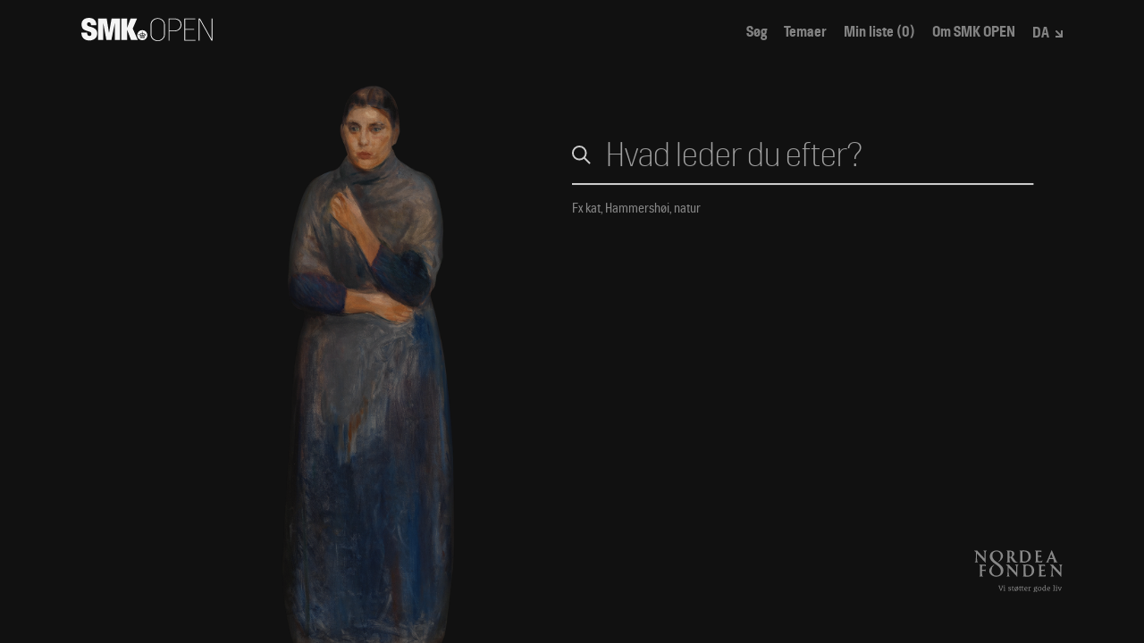

--- FILE ---
content_type: text/css
request_url: https://open.smk.dk/static/css/5.82c3a527.chunk.css
body_size: 6946
content:
@-webkit-keyframes SearchPage_slideIn__3cB4C{0%{opacity:0;-webkit-transform:translateY(20px);transform:translateY(20px)}to{opacity:1;-webkit-transform:translateY(0);transform:translateY(0)}}@keyframes SearchPage_slideIn__3cB4C{0%{opacity:0;-webkit-transform:translateY(20px);transform:translateY(20px)}to{opacity:1;-webkit-transform:translateY(0);transform:translateY(0)}}.SearchPage_slideIn__3cB4C{-webkit-animation-name:SearchPage_slideIn__3cB4C;animation-name:SearchPage_slideIn__3cB4C;-webkit-animation-duration:1s;animation-duration:1s;-webkit-animation-fill-mode:forwards;animation-fill-mode:forwards}.SearchPage_page__3Xhp7{width:100%;-webkit-transition:margin-left .5s cubic-bezier(.5,0,.5,1),-webkit-transform .5s cubic-bezier(.5,0,.5,1);transition:margin-left .5s cubic-bezier(.5,0,.5,1),-webkit-transform .5s cubic-bezier(.5,0,.5,1);transition:margin-left .5s cubic-bezier(.5,0,.5,1),transform .5s cubic-bezier(.5,0,.5,1);transition:margin-left .5s cubic-bezier(.5,0,.5,1),transform .5s cubic-bezier(.5,0,.5,1),-webkit-transform .5s cubic-bezier(.5,0,.5,1);-webkit-transition:margin-left var(--anitime-filters) var(--cubic-ease-in-out),-webkit-transform var(--anitime-filters) var(--cubic-ease-in-out);transition:margin-left var(--anitime-filters) var(--cubic-ease-in-out),-webkit-transform var(--anitime-filters) var(--cubic-ease-in-out);transition:margin-left var(--anitime-filters) var(--cubic-ease-in-out),transform var(--anitime-filters) var(--cubic-ease-in-out);transition:margin-left var(--anitime-filters) var(--cubic-ease-in-out),transform var(--anitime-filters) var(--cubic-ease-in-out),-webkit-transform var(--anitime-filters) var(--cubic-ease-in-out)}.SearchPage_page__3Xhp7.SearchPage_page-intro__1W_oj{height:100vh;overflow:hidden;--animation-delay-teaser:1s;--animation-duration-teaser:3s;--animation-delay-search:3.5s;--animation-delay-search-border:3.7s;--animation-delay-advanced-search:4.5s}@media (min-width:768px){.SearchPage_page__3Xhp7.SearchPage_page-search__3D8y2.SearchPage_facetsVisible__3XmVK{-webkit-transform:unset;transform:unset}}@media (min-width:1024px){.SearchPage_page__3Xhp7.SearchPage_page-search__3D8y2{width:auto}.SearchPage_page__3Xhp7.SearchPage_page-search__3D8y2.SearchPage_facetsVisible__3XmVK{margin-left:330px;margin-left:var(--facets-md-width)}.SearchPage_page__3Xhp7.SearchPage_page-search__3D8y2.SearchPage_facetsVisible__3XmVK.SearchPage_facetVisible__1rD19{margin-left:660px;margin-left:calc(var(--facets-md-width) + var(--facet-md-width))}}.SearchPage_intro__logo__knD6T{position:fixed;left:0;bottom:1.5rem;bottom:var(--intro-margin-bottom);width:100%}@media (min-width:768px){.SearchPage_intro__logo__knD6T{bottom:3rem;bottom:var(--intro-sm-margin-bottom)}}.SearchPage_intro__logo__knD6T>.container{display:-webkit-box;display:flex;-webkit-box-pack:end;justify-content:flex-end}.SearchPage_intro__logo__knD6T img{width:auto;height:2.5rem;opacity:.5}@-webkit-keyframes SearchPage_introTeaser__3ElGS{0%{opacity:0;-webkit-transform:translateY(-50%) translateY(20px);transform:translateY(-50%) translateY(20px)}20%{opacity:1;-webkit-transform:translateY(-50%);transform:translateY(-50%)}80%{opacity:1;-webkit-transform:translateY(-50%);transform:translateY(-50%)}to{opacity:0;-webkit-transform:translateY(-50%);transform:translateY(-50%)}}@keyframes SearchPage_introTeaser__3ElGS{0%{opacity:0;-webkit-transform:translateY(-50%) translateY(20px);transform:translateY(-50%) translateY(20px)}20%{opacity:1;-webkit-transform:translateY(-50%);transform:translateY(-50%)}80%{opacity:1;-webkit-transform:translateY(-50%);transform:translateY(-50%)}to{opacity:0;-webkit-transform:translateY(-50%);transform:translateY(-50%)}}.SearchPage_intro__teaser__3nCLk{position:fixed;left:0;top:50%;width:100vw;-webkit-transform:translateY(-50%);transform:translateY(-50%);opacity:0;pointer-events:none;-webkit-animation-name:SearchPage_introTeaser__3ElGS;animation-name:SearchPage_introTeaser__3ElGS;-webkit-animation-duration:var(--animation-duration-teaser);animation-duration:var(--animation-duration-teaser);-webkit-animation-fill-mode:forwards;animation-fill-mode:forwards;-webkit-animation-delay:var(--animation-delay-teaser);animation-delay:var(--animation-delay-teaser)}.SearchPage_intro__teaser__3nCLk h1{font-size:2.525rem;font-size:var(--font-size-header-large);margin:0}.SearchPage_intro__teaser__3nCLk p{color:#9e9e9e;color:var(--color-minimum-contrast-to-black)}.SearchPage_advancedSearchContainer__content__2OBAg{margin-top:2rem;opacity:0;-webkit-animation-delay:var(--animation-delay-advanced-search);animation-delay:var(--animation-delay-advanced-search);display:none}.SearchPage_advancedSearchContainer__content__2OBAg p{-webkit-box-flex:1;flex:1 1;opacity:.5;margin:0;display:-webkit-box;display:flex;-webkit-box-orient:horizontal;-webkit-box-direction:normal;flex-flow:row wrap}.SearchPage_advancedSearchContainer__content__2OBAg p span{white-space:nowrap}.SearchPage_advancedSearchContainer__content__2OBAg p span:not(:last-child){margin-right:.3ch}@media (min-width:768px){.SearchPage_advancedSearchContainer__content__2OBAg{display:block}.SearchPage_advancedSearchContainer__content__2OBAg .button-group{margin-top:.5rem}}@media (min-width:1200px){.SearchPage_advancedSearchContainer__content__2OBAg{display:-webkit-box;display:flex;-webkit-box-orient:horizontal;-webkit-box-direction:normal;flex-flow:row nowrap;-webkit-box-pack:justify;justify-content:space-between;-webkit-box-align:center;align-items:center;margin-top:4rem}.SearchPage_advancedSearchContainer__content__2OBAg p{flex-shrink:1;flex-basis:0}.SearchPage_advancedSearchContainer__content__2OBAg .button-group{-webkit-box-flex:0;flex:0 0;margin-top:0;margin-left:3rem;display:-webkit-box;display:flex;flex-wrap:nowrap}}.SearchPage_page-intro__1W_oj .SearchPage_advancedSearchContainer__content__2OBAg{pointer-events:all}.SearchPage_container__QRVs-{position:relative;width:100%;min-height:200vh;margin-top:3.5714vh;margin-top:calc(0.5*var(--grid-row));overflow:hidden}@media (min-width:768px){.SearchPage_container__QRVs-{margin-top:10.7142vh;margin-top:calc(1.5*var(--grid-row))}}.SearchPage_page-intro__1W_oj .SearchPage_container__QRVs-{pointer-events:none}@media (min-width:768px){.SearchPage_searchContainer__2l5fm{position:relative;display:-webkit-box;display:flex;-webkit-box-pack:end;justify-content:flex-end;padding-left:50%;-webkit-transition:padding .5s cubic-bezier(.5,1,.5,1);transition:padding .5s cubic-bezier(.5,1,.5,1);-webkit-transition:padding var(--anitime-filters) var(--cubic-ease-out);transition:padding var(--anitime-filters) var(--cubic-ease-out);-webkit-transition-delay:0s;transition-delay:0s}}.SearchPage_page-intro__1W_oj .SearchPage_searchContainer__2l5fm{pointer-events:all}@media (min-width:768px){.SearchPage_facetsVisible__3XmVK .SearchPage_searchContainer__2l5fm{padding-left:0;-webkit-transition-delay:.2s;transition-delay:.2s}}:root{--search-animation-timing:0.5s}.SearchPage_advancedSearchButtonContainer__D_8Tk{opacity:0;-webkit-animation-delay:.5s;animation-delay:.5s;-webkit-animation-delay:calc(1*var(--search-animation-timing));animation-delay:calc(1*var(--search-animation-timing))}@media (min-width:768px){.SearchPage_advancedSearchButtonContainer__D_8Tk{position:absolute;top:0;left:0}}.SearchPage_search__33F2K{z-index:25;position:relative;margin-top:3rem;-webkit-box-flex:1;flex:1 0 300px;opacity:0}@media (min-width:768px){.SearchPage_search__33F2K{margin-top:0;-webkit-box-flex:1;flex:1 1 auto}}.SearchPage_page-intro__1W_oj .SearchPage_search__33F2K{-webkit-animation-delay:var(--animation-delay-search);animation-delay:var(--animation-delay-search)}.SearchPage_searchExtras__3LS5a{opacity:0;-webkit-animation-delay:1s;animation-delay:1s;-webkit-animation-delay:calc(2*var(--search-animation-timing));animation-delay:calc(2*var(--search-animation-timing))}.SearchPage_searchList__3pi1i{opacity:0;-webkit-animation-delay:0s;animation-delay:0s;-webkit-animation-delay:calc(0*var(--search-animation-timing));animation-delay:calc(0*var(--search-animation-timing))}:root{--facets-mobile-shift:0em;--facet-mobile-shift:3rem}.Drawer_facets__28XDQ{background-color:#1f1f1f;position:fixed;top:0;bottom:0;-webkit-transition:-webkit-transform .5s cubic-bezier(.5,0,.5,1);transition:-webkit-transform .5s cubic-bezier(.5,0,.5,1);transition:transform .5s cubic-bezier(.5,0,.5,1);transition:transform .5s cubic-bezier(.5,0,.5,1),-webkit-transform .5s cubic-bezier(.5,0,.5,1);-webkit-transition:-webkit-transform var(--anitime-filters) var(--cubic-ease-in-out);transition:-webkit-transform var(--anitime-filters) var(--cubic-ease-in-out);transition:transform var(--anitime-filters) var(--cubic-ease-in-out);transition:transform var(--anitime-filters) var(--cubic-ease-in-out),-webkit-transform var(--anitime-filters) var(--cubic-ease-in-out);left:-100vw;left:calc((100vw - var(--facets-mobile-shift))*-1);width:100vw;width:calc(100vw - var(--facets-mobile-shift));z-index:110}.Drawer_facets__28XDQ.Drawer_facetsVisible__1Ej7p{-webkit-transform:translateX(100%);transform:translateX(100%)}@media (min-width:768px){.Drawer_facets__28XDQ{right:auto;left:-45vw;left:calc(var(--facets-sm-width)*-1);width:45vw;width:var(--facets-sm-width);-webkit-transform:translateX(0);transform:translateX(0);z-index:111}.Drawer_facets__28XDQ.Drawer_facetsVisible__1Ej7p{-webkit-transform:translateX(100%);transform:translateX(100%)}}@media (min-width:1024px){.Drawer_facets__28XDQ{left:-330px;left:calc(var(--facets-md-width)*-1);width:330px;width:var(--facets-md-width);-webkit-transform:translateX(0);transform:translateX(0);z-index:2}.Drawer_facets__28XDQ.Drawer_facetsVisible__1Ej7p{-webkit-transform:translateX(100%);transform:translateX(100%)}}.Drawer_facets__28XDQ .Drawer_drawerContent__vrAvM{overflow-y:auto}.Drawer_facet__2R9Um{background-color:#272727;position:fixed;top:0;bottom:0;-webkit-transition:-webkit-transform .5s cubic-bezier(.5,0,.5,1);transition:-webkit-transform .5s cubic-bezier(.5,0,.5,1);transition:transform .5s cubic-bezier(.5,0,.5,1);transition:transform .5s cubic-bezier(.5,0,.5,1),-webkit-transform .5s cubic-bezier(.5,0,.5,1);-webkit-transition:-webkit-transform var(--anitime-filters) var(--cubic-ease-in-out);transition:-webkit-transform var(--anitime-filters) var(--cubic-ease-in-out);transition:transform var(--anitime-filters) var(--cubic-ease-in-out);transition:transform var(--anitime-filters) var(--cubic-ease-in-out),-webkit-transform var(--anitime-filters) var(--cubic-ease-in-out);left:calc(-100vw - -3rem);left:calc((100vw - var(--facet-mobile-shift))*-1);width:calc(100vw - 3rem);width:calc(100vw - var(--facet-mobile-shift));z-index:111}.Drawer_facet__2R9Um.Drawer_facetsVisible__1Ej7p.Drawer_facetVisible__2c-ip{-webkit-transform:translateX(100%);transform:translateX(100%)}@media (min-width:768px){.Drawer_facet__2R9Um{right:auto;left:-45vw;left:calc(var(--facet-sm-width)*-1);width:45vw;width:var(--facet-sm-width);-webkit-transform:translateX(0);transform:translateX(0);z-index:110}.Drawer_facet__2R9Um.Drawer_facetsVisible__1Ej7p{-webkit-transform:translateX(45vw);transform:translateX(45vw);-webkit-transform:translateX(var(--facets-sm-width));transform:translateX(var(--facets-sm-width))}.Drawer_facet__2R9Um.Drawer_facetsVisible__1Ej7p.Drawer_facetVisible__2c-ip{-webkit-transform:translateX(90vw);transform:translateX(90vw);-webkit-transform:translateX(calc(var(--facets-sm-width) + var(--facet-sm-width)));transform:translateX(calc(var(--facets-sm-width) + var(--facet-sm-width)))}}@media (min-width:1024px){.Drawer_facet__2R9Um{left:-330px;left:calc(var(--facet-md-width)*-1);width:330px;width:var(--facet-md-width);-webkit-transform:translateX(0);transform:translateX(0);z-index:1}.Drawer_facet__2R9Um.Drawer_facetsVisible__1Ej7p{-webkit-transform:translateX(330px);transform:translateX(330px);-webkit-transform:translateX(var(--facets-md-width));transform:translateX(var(--facets-md-width))}.Drawer_facet__2R9Um.Drawer_facetsVisible__1Ej7p.Drawer_facetVisible__2c-ip{-webkit-transform:translateX(660px);transform:translateX(660px);-webkit-transform:translateX(calc(var(--facets-md-width) + var(--facet-md-width)));transform:translateX(calc(var(--facets-md-width) + var(--facet-md-width)))}}.Drawer_facet__2R9Um .Drawer_drawerContent__vrAvM{display:grid;grid-template-rows:auto auto 1fr}.Drawer_results__2NM7U{position:fixed;top:10vh;top:var(--header-height);height:calc(100% - 10vh);height:calc(100% - var(--header-height));width:3rem;width:var(--facet-mobile-shift);right:0;z-index:112;-webkit-transform:translateX(100%);transform:translateX(100%);-webkit-transition:-webkit-transform .5s cubic-bezier(.5,0,.5,1);transition:-webkit-transform .5s cubic-bezier(.5,0,.5,1);transition:transform .5s cubic-bezier(.5,0,.5,1);transition:transform .5s cubic-bezier(.5,0,.5,1),-webkit-transform .5s cubic-bezier(.5,0,.5,1);-webkit-transition:-webkit-transform var(--anitime-filters) var(--cubic-ease-in-out);transition:-webkit-transform var(--anitime-filters) var(--cubic-ease-in-out);transition:transform var(--anitime-filters) var(--cubic-ease-in-out);transition:transform var(--anitime-filters) var(--cubic-ease-in-out),-webkit-transform var(--anitime-filters) var(--cubic-ease-in-out);font-size:1.2rem}@media (min-width:768px){.Drawer_results__2NM7U{display:none;pointer-events:none}}.Drawer_results__2NM7U.Drawer_facetsVisible__1Ej7p{-webkit-transform:translateX(0);transform:translateX(0)}@-webkit-keyframes Drawer_ResultsFlash__mfN-g{0%{-webkit-transform:translateX(100%);transform:translateX(100%)}to{-webkit-transform:translateX(0);transform:translateX(0)}}@keyframes Drawer_ResultsFlash__mfN-g{0%{-webkit-transform:translateX(100%);transform:translateX(100%)}to{-webkit-transform:translateX(0);transform:translateX(0)}}.Drawer_resultsAnimate__3wQF4.Drawer_facetsVisible__1Ej7p{-webkit-animation-name:Drawer_ResultsFlash__mfN-g;animation-name:Drawer_ResultsFlash__mfN-g;-webkit-animation-duration:1s;animation-duration:1s;-webkit-animation-fill-mode:forwards;animation-fill-mode:forwards}.Drawer_resultsContent__1pfWs{position:absolute;bottom:0;right:0;-webkit-transform-origin:100% 100%;transform-origin:100% 100%;-webkit-transform:rotate(-90deg) translateX(100%);transform:rotate(-90deg) translateX(100%);padding:.5rem 1rem}.Drawer_resultsContent__1pfWs span{margin-left:.5ch;font-weight:300;font-weight:var(--font-weight-light)}.Drawer_drawerTitle__3AHVq{font-size:2rem;font-size:var(--font-size-header-medium);font-weight:300;font-weight:var(--font-weight-light);line-height:1.1em;line-height:var(--font-lineheight-headers);opacity:.5;padding:0 2.5rem;margin-bottom:1.5rem}.Drawer_facetsTitle__33qrw{padding:0 2.5rem}.Drawer_facetsDescription__221fU{padding:0 2.5rem;font-size:.78947368rem;font-size:var(--font-size-meta);line-height:1.5em;color:#b2b2b2;color:var(--color-minimum-contrast-to-black-light)}.Drawer_facetsGroup__202uc:not(:first-child){margin-top:1.5rem}.Drawer_facetsGroupHeader__2sZRn{font-size:1.26315789rem;line-height:1rem;font-weight:400;font-weight:var(--font-weight-regular);margin-bottom:.75rem}.Drawer_facetLink__3NoLf{font-size:.84210526rem;font-size:var(--font-size-small);line-height:1.5em;text-decoration:none;opacity:.5;padding-left:1rem;display:block}.Drawer_facetLink__3NoLf.Drawer_active__22daM{opacity:1}@media (hover:hover){.Drawer_facetLink__3NoLf:hover{opacity:1}}.Drawer_drawer__1EV9m{height:100%;overflow:hidden}.Drawer_drawer__1EV9m>*{height:100%}.Drawer_content__3av-v{display:grid;grid-template-rows:10vh auto 1fr;grid-template-rows:var(--header-height) auto 1fr;overflow:hidden}.Drawer_drawerHeader__LI-XH{display:-webkit-box;display:flex;-webkit-box-pack:end;justify-content:flex-end;-webkit-box-align:center;align-items:center;padding:1rem;color:#707070;color:var(--color-gray)}@media (max-width:767px){.Drawer_drawerHeader__LI-XH{top:0;left:0;right:0;position:-webkit-sticky;position:sticky}}.Drawer_facets__28XDQ .Drawer_drawerContent__vrAvM{padding-left:2.5rem;padding-right:2.5rem;padding-bottom:1rem}@media (max-width:767px){.Drawer_facet__2R9Um .Drawer_drawerTitle__3AHVq{height:0;margin:0}}.YearFromTo_YearFromTo__1opQe{position:relative}.YearFromTo_topBar__3GFER{position:relative;height:3rem}.YearFromTo_topBarExpanded__zHHwo{height:2rem}.YearFromTo_title__c-cR4{position:absolute;top:0;left:0;-webkit-transform:translateY(1rem);transform:translateY(1rem);font-size:1.3rem;font-size:var(--font-size-header-small);font-weight:700;font-weight:var(--font-weight-bold);opacity:.5;-webkit-transition:font-size .2s,opacity .2s,-webkit-transform .2s;transition:font-size .2s,opacity .2s,-webkit-transform .2s;transition:transform .2s,font-size .2s,opacity .2s;transition:transform .2s,font-size .2s,opacity .2s,-webkit-transform .2s}.YearFromTo_titleHasValue__34-9A{opacity:1}.YearFromTo_titleExpanded__2654N{-webkit-transform:translateY(.5rem);transform:translateY(.5rem);font-size:.78947368rem;font-size:var(--font-size-meta);font-weight:400;font-weight:var(--font-weight-regular);opacity:1}.YearFromTo_contentWrapper__1U-Do{width:100%;padding:.5rem 0 1rem;white-space:nowrap;display:-webkit-box;display:flex;-webkit-box-pack:start;justify-content:flex-start;-webkit-box-align:center;align-items:center}.YearFromTo_inputWrapper__1yVA1{display:inline-block;position:relative;width:4.5rem}.YearFromTo_input__3szRn:not([type=submit]):not([type=checkbox]):not([type=radio]):not([list]),textarea{width:100%;height:calc(2rem + 2px);padding:0 1.5rem 0 0;font-family:Hill,-apple-system,BlinkMacSystemFont,Segoe UI,Roboto,Oxygen,Ubuntu,Cantarell,Fira Sans,Droid Sans,Helvetica Neue,sans-serif;font-family:var(--font-hill);font-size:1.3rem;font-size:var(--font-size-header-small);font-weight:700;font-weight:var(--font-weight-bold);line-height:1.5em;line-height:var(--font-lineheight-inputs);border:none;border-bottom:2px solid}.YearFromTo_input__3szRn:not([type=submit]):not([type=checkbox]):not([type=radio]):not([list])::-webkit-input-placeholder,textarea::-webkit-input-placeholder{font-weight:300;font-weight:var(--font-weight-light)}.YearFromTo_input__3szRn:not([type=submit]):not([type=checkbox]):not([type=radio]):not([list])::-moz-placeholder,textarea::-moz-placeholder{font-weight:300;font-weight:var(--font-weight-light)}.YearFromTo_input__3szRn:not([type=submit]):not([type=checkbox]):not([type=radio]):not([list]):-ms-input-placeholder,textarea:-ms-input-placeholder{font-weight:300;font-weight:var(--font-weight-light)}.YearFromTo_input__3szRn:not([type=submit]):not([type=checkbox]):not([type=radio]):not([list])::-ms-input-placeholder,textarea::-ms-input-placeholder{font-weight:300;font-weight:var(--font-weight-light)}.YearFromTo_input__3szRn:not([type=submit]):not([type=checkbox]):not([type=radio]):not([list])::placeholder,textarea::placeholder{font-weight:300;font-weight:var(--font-weight-light)}.YearFromTo_dash__2KHZb{width:3rem;display:-webkit-box;display:flex;-webkit-box-pack:center;justify-content:center}.YearFromTo_buttonToggle__2d_wP{position:absolute;top:0;left:0;width:100%;height:3rem;display:-webkit-box;display:flex;-webkit-box-pack:end;justify-content:flex-end;-webkit-box-align:center;align-items:center;-webkit-transform:translateY(0);transform:translateY(0);opacity:.5;-webkit-transition:height .2s,-webkit-transform .2s;transition:height .2s,-webkit-transform .2s;transition:height .2s,transform .2s;transition:height .2s,transform .2s,-webkit-transform .2s}@media (hover:hover){.YearFromTo_buttonToggle__2d_wP:hover{opacity:1}}.YearFromTo_buttonToggle__2d_wP svg{-webkit-transform:translateY(5px);transform:translateY(5px)}.YearFromTo_buttonToggleExpanded__G2D22{height:1.5rem;-webkit-transform:translateY(7px);transform:translateY(7px)}.YearFromTo_buttonToggleExpanded__G2D22 svg{-webkit-transform:translateY(-1px);transform:translateY(-1px)}.YearFromTo_buttonClear__fEVhR{position:absolute;top:50%;right:0;padding:.5rem 0 .5rem .5rem;-webkit-transform:translateY(-50%);transform:translateY(-50%)}.FilterByColor_colorsList__3NfbP{list-style-type:none;padding:0;margin:0 -4px 0 0;display:-webkit-box;display:flex;-webkit-box-pack:start;justify-content:flex-start;flex-wrap:wrap}.FilterByColor_colorsListItem__3WkHb{display:-webkit-box;display:flex;flex-basis:6.25%;overflow:visible}.FilterByColor_canvasWrapper__j2ish{height:92.8572vh;height:calc(100vh - var(--grid-row))}.FilterByColor_canvas__377tT{width:100%;height:100%;cursor:pointer}.FilterByColor_imageSpectrum__1Ofc5{position:absolute;top:0;left:0;width:auto;max-width:none;height:auto;display:none}.FilterByColor_colorPicker__1npau{position:absolute;top:-100px;left:-100px;cursor:pointer}.ColorButton_ColorButton__2Z-Rv{position:relative;width:100%}.ColorButton_ColorButton__2Z-Rv:before{display:block;content:"";position:absolute;top:0;right:0;bottom:0;left:0;border:1px solid var(--buttonColor)}.ColorButton_ColorButton__2Z-Rv:not(:disabled):before{background-color:var(--buttonColor)}.ColorButton_ColorButton__2Z-Rv:after{display:block;content:"";position:relative;width:100%;border:3px solid #f5f5f5;border:3px solid var(--color-white);margin:3px;padding-bottom:calc(100% - 12px);box-sizing:border-box;opacity:0;-webkit-transition:opacity .2s;transition:opacity .2s}@media (hover:hover){.ColorButton_ColorButton__2Z-Rv:hover:after{opacity:1}}.ColorButton_ColorButton__2Z-Rv.ColorButton_selected__3184n:before{border-color:#fff;border-width:2px}.Filters_paddingWrapper__11cJw{padding:1rem 2.5rem 0}.Filters_colorWrapper__1C19R{padding:1rem 2.5rem;overflow:auto}@-webkit-keyframes Search_searchBorder__16nkE{0%{-webkit-transform:scaleX(0);transform:scaleX(0)}to{-webkit-transform:scaleX(1);transform:scaleX(1)}}@keyframes Search_searchBorder__16nkE{0%{-webkit-transform:scaleX(0);transform:scaleX(0)}to{-webkit-transform:scaleX(1);transform:scaleX(1)}}.Search_Search__1zgRh{position:relative;display:-webkit-box;display:flex;-webkit-box-pack:justify;justify-content:space-between;-webkit-box-align:center;align-items:center;width:100%;padding-bottom:.5rem}.Search_Search__1zgRh:after{content:"";position:absolute;top:100%;left:0;width:100%;height:2px;background-color:#f5f5f5;background-color:var(--color-white);-webkit-transform-origin:0 0;transform-origin:0 0;-webkit-transition:width .5s cubic-bezier(.5,0,.5,1);transition:width .5s cubic-bezier(.5,0,.5,1);-webkit-transition:width var(--anitime-filters) var(--cubic-ease-in-out);transition:width var(--anitime-filters) var(--cubic-ease-in-out);-webkit-transform:scaleX(0);transform:scaleX(0);-webkit-animation-name:Search_searchBorder__16nkE;animation-name:Search_searchBorder__16nkE;-webkit-animation-duration:.5s;animation-duration:.5s;-webkit-animation-fill-mode:forwards;animation-fill-mode:forwards;-webkit-animation-delay:var(--animation-delay-search-border);animation-delay:var(--animation-delay-search-border)}.Search_SearchFiltersOpen__21K4n:after{width:calc(100% + 7.1428vw);width:calc(100% + var(--grid-column))}.Search_searchIntro__3qPK7{display:block;opacity:.5;margin-top:.75rem;line-height:1.1em;line-height:var(--font-lineheight-headers)}.Search_input__iSv6a{margin:0!important;padding:0 1.5rem 0 1.75rem!important;height:100%;font-size:1.44rem!important;font-size:var(--font-size-header-medium-mobile)!important}@media (min-width:768px){.Search_input__iSv6a{font-size:2rem!important;font-size:var(--font-size-header-medium)!important;padding:0 2rem!important}}.Search_input__iSv6a::-webkit-input-placeholder{font-weight:300!important;font-weight:var(--font-weight-light)!important}.Search_input__iSv6a::-moz-placeholder{font-weight:300!important;font-weight:var(--font-weight-light)!important}.Search_input__iSv6a:-ms-input-placeholder{font-weight:300!important;font-weight:var(--font-weight-light)!important}.Search_input__iSv6a::-ms-input-placeholder{font-weight:300!important;font-weight:var(--font-weight-light)!important}.Search_input__iSv6a::placeholder{font-weight:300!important;font-weight:var(--font-weight-light)!important}.Search_inputEmpty__fURdi{padding:0 0 0 1.75rem!important}@media (min-width:768px){.Search_inputEmpty__fURdi{padding:0 0 0 2rem!important}}.Search_searchIcon__q91ud{position:absolute;pointer-events:none;left:0;width:1.1rem;height:1.1rem}.Search_buttonClearSearch__2QSv7{position:absolute;right:-.5rem;padding:.5rem}.Search_clearSearch__2qqJZ{width:.75rem!important;height:.75rem!important}.Search_searchHelpers__3izCW{position:relative;width:100%}.Search_hint__1HTLA{position:relative;padding:1rem 0;font-size:.78947368rem;font-size:var(--font-size-meta);line-height:1.33em;line-height:var(--font-lineheight-body);color:#9e9e9e;color:var(--color-minimum-contrast-to-black)}.SearchSuggestion_SearchSuggestion__3Lq9t{background-color:inherit;pointer-events:none}.SearchSuggestion_wrapper__2HA2q{max-width:100%}.SearchSuggestion_buttonSuggestion__NYc_x{cursor:pointer;text-decoration:underline;pointer-events:all}.FiltersActive_container__1xYPc{padding:0;display:-webkit-box;display:flex;flex-wrap:wrap;-webkit-box-pack:start;justify-content:flex-start;-webkit-box-align:center;align-items:center;width:100%;max-width:100%}.FiltersActive_container__1xYPc>*{margin-bottom:.3rem}.FiltersActive_container__1xYPc>:not(:last-child){margin-right:.5rem}.FiltersActive_color__ZJTo5{display:grid;position:relative}.FiltersActive_color__ZJTo5 .FiltersActive_buttonClear__1AcA9{top:50%;right:.1rem;padding:.3rem;-webkit-transform:translateY(-50%);transform:translateY(-50%)}.FiltersActive_defaultFilter__3Wkur{position:relative;font-size:.78947368rem;font-size:var(--font-size-meta);line-height:1.33em;line-height:var(--font-lineheight-body);background-color:#333;padding:.3rem 1.5rem .3rem .3rem;cursor:default}.FiltersActive_defaultFilter__3Wkur .FiltersActive_buttonClear__1AcA9{top:0;right:0;padding:.3rem}.FiltersActive_label__1OmDq{font-size:.85em;overflow:hidden;text-overflow:ellipsis;opacity:.5}.FiltersActive_value__zT_Z5{overflow:hidden;text-overflow:ellipsis;font-weight:700;font-weight:var(--font-weight-bold)}.FiltersActive_buttonClear__1AcA9{position:absolute;display:-webkit-box;display:flex;-webkit-box-pack:center;justify-content:center;-webkit-box-align:center;align-items:center;opacity:.5}@media (hover:hover){.FiltersActive_buttonClear__1AcA9:hover{opacity:1}}.FiltersActive_buttonClear__1AcA9 svg{width:12px;height:12px;color:#f5f5f5;color:var(--color-white);-webkit-transform-origin:center center;transform-origin:center center;-webkit-transform:rotate(45deg);transform:rotate(45deg)}.SearchAutoComplete_SearchAutoComplete__2nNjx{position:absolute;top:2px;left:0;width:100%;background-color:#1a1a1a;background-color:var(--color-blackish);color:#707070;color:var(--color-gray);padding:0 0 1.5rem 1.5rem;z-index:1}@media (min-width:768px){.SearchAutoComplete_SearchAutoComplete__2nNjx{padding:0 0 2rem 2rem}}.SearchAutoComplete_list__1xtDS{padding:0;margin:0;list-style-type:none}.SearchAutoComplete_item__2x6ah{border-bottom:1px solid #333;border-bottom:1px solid var(--color-gray-dark);padding-right:2rem}.SearchAutoComplete_button__1_ZNV{display:inline-block;width:100%;padding:1rem 0 .5rem;font-weight:600;font-weight:var(--font-weight-demibold);font-size:.78947368rem;font-size:var(--font-size-meta);text-align:left;white-space:pre-wrap;-webkit-transition:color .15s;transition:color .15s}.SearchAutoComplete_button__1_ZNV:hover{color:#f5f5f5;color:var(--color-white)}.SearchAutoComplete_button__1_ZNV span{font-style:normal;color:#f5f5f5;color:var(--color-white)}.AdvancedSearchButton_button__1FPDh{margin-top:2rem;-webkit-transition:opacity .5s cubic-bezier(.5,0,.5,1),-webkit-transform .5s linear;transition:opacity .5s cubic-bezier(.5,0,.5,1),-webkit-transform .5s linear;transition:opacity .5s cubic-bezier(.5,0,.5,1),transform .5s linear;transition:opacity .5s cubic-bezier(.5,0,.5,1),transform .5s linear,-webkit-transform .5s linear;-webkit-transition:opacity var(--anitime-filters) var(--cubic-ease-in-out),-webkit-transform var(--anitime-filters) linear;transition:opacity var(--anitime-filters) var(--cubic-ease-in-out),-webkit-transform var(--anitime-filters) linear;transition:opacity var(--anitime-filters) var(--cubic-ease-in-out),transform var(--anitime-filters) linear;transition:opacity var(--anitime-filters) var(--cubic-ease-in-out),transform var(--anitime-filters) linear,-webkit-transform var(--anitime-filters) linear}@media (min-width:768px){.AdvancedSearchButton_button__1FPDh{margin-top:0}}.AdvancedSearchButton_open__3B5yj{opacity:0}.AdvancedSearchButton_closed__1q2do{opacity:1}@media (min-width:768px){.AdvancedSearchButton_closed__1q2do{-webkit-transition-delay:.5s;transition-delay:.5s;-webkit-transition-delay:var(--anitime-filters);transition-delay:var(--anitime-filters)}}.ArtSlider_imageWrapper__qF07z{position:fixed;width:100%;height:100%;top:0;left:0;opacity:0;-webkit-transition:opacity 1s;transition:opacity 1s}.ArtSlider_image__rOz5F{display:block;position:absolute;bottom:0;left:50%;-webkit-transform:translateX(-50%);transform:translateX(-50%);height:calc(100% - 210px);width:auto;max-width:none;opacity:.5;display:grid}@media (min-width:768px){.ArtSlider_image__rOz5F{opacity:1;left:33%;height:calc(100% - 10vh);height:calc(100% - var(--header-height))}}.ArtSlider_annotation__3aFza{display:none;position:absolute;left:0;width:100vw;bottom:1.5rem;bottom:var(--intro-margin-bottom);-webkit-transition:opacity 1s;transition:opacity 1s}@media (min-width:768px){.ArtSlider_annotation__3aFza{pointer-events:none;display:block;bottom:3rem;bottom:var(--intro-sm-margin-bottom)}}.ArtSlider_annotation__content__21ln1>*+*{margin-top:.5rem}@media (min-width:768px){.ArtSlider_annotation__content__21ln1>*+*{margin-top:1rem}}.ArtSlider_title__1xrKz{color:#ccc;color:var(--color-gray-light);font-weight:300;font-weight:var(--font-weight-light)}.ArtSlider_title__1xrKz,.ArtSlider_value__2TlY5{font-size:.78947368rem;font-size:var(--font-size-meta)}.ArtSlider_value__2TlY5{font-weight:700;font-weight:var(--font-weight-bold)}.ArtSlider_colors__1e2L2{display:-webkit-box;display:flex}.ArtSlider_colors__1e2L2>*+*{margin-left:.5rem}.ArtSlider_color__5_IDv{display:inline-block;width:20px;height:20px;border-radius:999px;background-color:var(--color)}.Debug_container__rCTii{position:fixed;top:0;height:100vh;width:100vw;right:0;-webkit-transform:translateX(100vw);transform:translateX(100vw);-webkit-transition:-webkit-transform .3s;transition:-webkit-transform .3s;transition:transform .3s;transition:transform .3s,-webkit-transform .3s;background-color:hsla(0,0%,100%,.9);z-index:998}.Debug_container__rCTii.Debug_opened__2d_KB{-webkit-transform:translateX(0);transform:translateX(0)}.Debug_opener__2R8dN{z-index:999;content:"";display:block;position:fixed;top:0;right:0;height:100vh;width:10px;background:#32cd32;-webkit-transition:opacity .3s;transition:opacity .3s;cursor:pointer}.Debug_opener__2R8dN.Debug_opened__2d_KB{opacity:0}.Debug_closer__2bor9{position:absolute;top:1rem;right:1rem;font-size:24px;color:#000;cursor:pointer}.Debug_content__OHe4d{outline:1px solid red;position:absolute;top:2rem;right:2rem;bottom:2rem;left:2rem;color:#000;overflow:auto}.Debug_inner__V_SRm{display:-webkit-box;display:flex;-webkit-box-orient:horizontal;-webkit-box-direction:normal;flex-flow:row nowrap}.Debug_column__hbrLj{outline:1px solid orange;width:8rem;font-size:14px;line-height:1.2em}.Debug_correct__Av3uv{background-color:#32cd32}.Debug_wrong__1djEV{background-color:red}.ScrollToTop_container__xeJu1{position:fixed;right:.5rem;bottom:.5rem;width:3rem;height:3rem;display:-webkit-box;display:flex;-webkit-box-pack:center;justify-content:center;-webkit-box-align:center;align-items:center;-webkit-transform:translateY(20px);transform:translateY(20px);opacity:0;-webkit-transition:all .2s;transition:all .2s;text-align:center;background-color:rgba(0,0,0,.6);border-radius:1px}@media (min-width:768px){.ScrollToTop_container__xeJu1{background-color:transparent;width:2.5rem;height:2.5rem;right:.5rem;bottom:.5rem}}.ScrollToTop_containerVisible__1KGqx{-webkit-transform:translateY(0);transform:translateY(0);opacity:1;z-index:100;cursor:pointer}@media (hover:hover){.ScrollToTop_containerVisible__1KGqx{opacity:.5}.ScrollToTop_containerVisible__1KGqx:hover{cursor:pointer;opacity:1}}.ScrollToTop_arrow__pvUd4{width:1.2rem;height:1.2rem;-webkit-transform:rotate(-135deg);transform:rotate(-135deg)}@media (min-width:768px){.ScrollToTop_arrow__pvUd4{width:1rem;height:1rem}}:root{--content-max-width-float:0.857142;--content-max-width:calc(100%*var(--content-max-width-float));--grid-column:7.1428vw;--grid-column-half:3.5714vw;--grid-columns-2:14.2857vw;--grid-columns-3:21.4285vw;--grid-columns-4:28.5714vw;--grid-columns-5:35.7142vw;--grid-columns-6:42.8571vw;--grid-columns-7:50vw;--grid-columns-8:57.1428vw;--grid-columns-9:64.2857vw;--grid-columns-10:71.4285vw;--grid-columns-11:78.5714vw;--grid-columns-12:85.7142vw;--grid-columns-13:92.8571vw;--grid-column-pct:7.1428%;--grid-column-half-pct:3.5714%;--grid-columns-2-pct:14.2857%;--grid-columns-3-pct:21.4285%;--grid-columns-4-pct:28.5714%;--grid-columns-5-pct:35.7142%;--grid-columns-6-pct:42.8571%;--grid-columns-7-pct:50%;--grid-columns-8-pct:57.1428%;--grid-columns-9-pct:64.2857%;--grid-columns-10-pct:71.4285%;--grid-columns-11-pct:78.5714%;--grid-columns-12-pct:85.7142%;--grid-columns-13-pct:92.8571%;--grid-row:7.1428vh;--grid-row-half:3.5714vh;--grid-rows-1-half:10.7142vh;--grid-rows-2:14.2857vh;--grid-rows-3:21.4285vh;--grid-rows-4:28.5714vh;--grid-rows-5:35.7142vh;--grid-rows-6:42.8571vh;--grid-rows-7:50vh;--grid-rows-8:57.1428vh;--grid-rows-9:64.2857vh;--grid-rows-10:71.4285vh;--grid-rows-11:78.5714vh;--grid-rows-12:85.7142vh;--grid-rows-13:92.8571vh;--grid-gutter:0rem;--header-height:10vh;--color-black:#111;--color-minimum-contrast-to-black:#9e9e9e;--color-blackish:#1a1a1a;--color-black-light:#272727;--color-minimum-contrast-to-black-light:#b2b2b2;--color-gray-dark:#333;--color-gray:#707070;--color-gray-facet:#8f8f8f;--color-gray-light:#ccc;--color-white:#f5f5f5;--color-accent:#f7931e;--color-button-border:var(--color-gray-light);--anitime-filters:0.5s;--anitime-datalist:0.2s;--opacity-borders:0.2;--cubic-ease-in-out:cubic-bezier(0.5,0,0.5,1);--cubic-ease-out:cubic-bezier(0.5,1,0.5,1);--font-hill:"Hill",-apple-system,BlinkMacSystemFont,"Segoe UI","Roboto","Oxygen","Ubuntu","Cantarell","Fira Sans","Droid Sans","Helvetica Neue",sans-serif;--font-size-base:19px;--font-lineheight-base:1.33em;--font-size-tiny:0.6rem;--font-size-meta:0.78947368rem;--font-size-small:0.84210526rem;--font-size-body:1rem;--font-size-header:0.89474rem;--font-size-header-small-mobile:1.15rem;--font-size-header-medium-mobile:1.44rem;--font-size-header-large-mobile:2rem;--font-size-header-huge-mobile:3rem;--font-size-header-small:1.3rem;--font-size-header-medium:2rem;--font-size-header-large:2.525rem;--font-size-header-huge:4rem;--font-weight-light:300;--font-weight-regular:400;--font-weight-demibold:600;--font-weight-bold:700;--font-lineheight-inputs:1.5em;--font-lineheight-body:1.33em;--font-lineheight-richtext:1.75em;--font-lineheight-header:1em;--font-lineheight-headers:1.1em;--font-margin-bottom-headers:0.5em;--z-index-filter-by:1;--z-index-filters-desktop:101;--z-index-navigation-bar:102;--z-index-filters-mobile:103;--z-index-menu-mobile:104;--z-index-modal:105;--z-index-search-filters:106;--z-index-cookies:107;--intro-margin-bottom:1.5rem;--intro-sm-margin-bottom:3rem;--facets-sm-width:45vw;--facets-md-width:330px;--facet-sm-width:45vw;--facet-md-width:330px;--masonry-gap:0.75rem}.SkipToMainContent_skip-to-main__3O5AO{padding:.5rem 1rem;position:absolute;background:#ccc;background:var(--color-gray-light);color:#111;color:var(--color-black);border:1px solid #fff;left:1%;font-size:1.2rem;text-align:center;border-radius:7px;-webkit-transform:translateY(-125%);transform:translateY(-125%);-webkit-transition:-webkit-transform .3s;transition:-webkit-transform .3s;transition:transform .3s;transition:transform .3s,-webkit-transform .3s;z-index:999}.SkipToMainContent_skip-to-main__3O5AO:focus{-webkit-transform:translateY(1rem);transform:translateY(1rem)}
/*# sourceMappingURL=5.82c3a527.chunk.css.map */

--- FILE ---
content_type: image/svg+xml
request_url: https://open.smk.dk/static/images/logo-nordea-fonden.svg
body_size: 3900
content:
<svg xmlns="http://www.w3.org/2000/svg" viewBox="0 0 183.9 88.84"><defs><style>.a{fill:#fff}</style></defs><title>Nordea Fonden - Vi støtter gode liv</title><path class="a" d="M50.27 25.1C56 21.55 60 17.78 60 12.42 60 5.61 53.67.62 46.64.62 40 .62 32.52 5 32.52 13.44c0 14.77 23 16.87 23 30.78 0 5.79-3.69 9.34-9.27 9.34a10.38 10.38 0 01-10.18-10.43 16.67 16.67 0 015.72-12.46c.22-.21-.07-.58-.51-.29-4.92 3.26-9.92 7.17-9.92 13.19 0 7.24 7.64 12.09 14.64 12.09 6.3 0 14.85-3.91 14.85-13.18C60.84 27.49 38 25.6 38 11.84c0-4.63 2.61-9.12 8.41-9.12 5.14 0 9 3.54 9 10.35a14 14 0 01-5.51 11.59c-.29.22.08.58.37.44zm53.52 1.08c-3 0-6.45-.36-9.27-.5-.14 0-.22-.08-.22-.15 0-.29.65-.43.8-.58.65-.36.94-2.17.94-3.91V5.47c0-.87-.07-3-.87-3.48-.14-.14-.87-.43-.87-.65a.2.2 0 01.22-.22 69.35 69.35 0 019.56-.5c7.61 0 14 4.2 14 12.53 0 7.89-5.86 13-14.34 13zm-.22-23.46c-2.68 0-3.18.43-3.18 1.3v15.64c0 3.41.58 4.42 4 4.42 5.65 0 8.84-3.76 8.84-10.36 0-6.88-3.62-11-9.71-11zM23.68 25.6a.43.43 0 01-.79.29L5.72 7.06v6.88c0 6.16.29 8.91.94 10.21.58 1.09 1.45 1 1.45 1.31 0 .14-.14.22-.29.22H1.38a.2.2 0 01-.22-.22c0-.36.94-.22 1.45-1.31.65-1.37.94-4.41.94-11V4.53a9.17 9.17 0 00-3.26-2.9C.07 1.54 0 1.48 0 1.34a.27.27 0 01.29-.29h5.87c.21 0 .43.22.58.43l14.84 16.23v-6.3c0-3.55 0-6.88-.57-8.26-.66-1.59-1.82-1.38-1.82-1.81a.27.27 0 01.29-.29h6.31a.26.26 0 01.28.29c0 .43-.86.29-1.37 1.23-.65 1.09-1 3.62-1 8.55zm116.25 22.82c0 4.2.08 4.42 4 4.42 2.46 0 4.2-.29 4.85-2 .07-.29.36-.22.36 0l-.43 3.91a.41.41 0 01-.44.36h-14.13c-.15 0-.22-.07-.22-.21 0-.37.65-.07 1.16-.87.36-.58.58-1.74.58-3.91V34.87a5.76 5.76 0 00-.51-3c-.58-.79-1.23-.72-1.23-1a.27.27 0 01.29-.29h12.89c.37 0 .37.22.37.51v2.75c0 .29-.29.22-.37.07-.57-.87-1.73-1.09-4.41-1.09h-2c-.72 0-.8.66-.8 4.86V41c0 .22.08.29.22.29h2a11.48 11.48 0 003.47-.29c.87-.29.8-.8 1.09-.8a.2.2 0 01.22.22v3.77c0 .14-.08.29-.22.29-.36 0-.22-.44-1.16-.8a11.81 11.81 0 00-3.69-.36h-1.67a.2.2 0 00-.22.22zm-7.09-29.48c0 4.2.07 4.42 4 4.42 2.46 0 4.2-.29 4.85-2 .07-.29.36-.21.36 0l-.43 3.91a.41.41 0 01-.43.37H127a.2.2 0 01-.22-.22c0-.36.66-.07 1.16-.87.37-.58.58-1.74.58-3.91V5.4a5.9 5.9 0 00-.5-3.05c-.58-.79-1.24-.72-1.24-1a.27.27 0 01.29-.29H140c.36 0 .36.22.36.51v2.74c0 .29-.29.22-.36.07-.58-.87-1.74-1.09-4.42-1.09h-2c-.72 0-.79.66-.79 4.86v3.4c0 .22.07.29.21.29h2a11.56 11.56 0 003.48-.29c.86-.29.79-.79 1.08-.79s.22.07.22.21v3.77c0 .14-.07.29-.22.29-.36 0-.22-.44-1.16-.8a12.09 12.09 0 00-3.69-.36h-1.67c-.14 0-.21.07-.21.22zM24.26 33.64c0 .29-.28.44-.58 0-.5-.72-1.52-.87-4.05-.87h-2.39c-.36 0-.73.29-.73 3.41V41c0 .22.08.29.22.29h2.17a11.52 11.52 0 003.48-.29c.87-.29.8-.8 1.09-.8a.19.19 0 01.21.22v3.77c0 .14-.07.29-.21.29-.36 0-.22-.44-1.16-.8a11.84 11.84 0 00-3.7-.36h-1.88a.2.2 0 00-.22.22v6.15c0 6.16 2.18 4.35 2.18 5.22a.23.23 0 01-.22.21h-7.75a.19.19 0 01-.22-.21c0-.37.66-.07 1.16-.87.36-.58.58-1.74.58-3.91V34.87a5.76 5.76 0 00-.51-3c-.57-.79-1.23-.72-1.23-1a.27.27 0 01.29-.29h13c.36 0 .43.22.43.51zm64-7.46c-5.87 0-6.74-.72-10.43-6.95l-1.38-2.32a2 2 0 00-1.81-1.16h-.29c-.5 0-.58.29-.58.58v4.78c0 4.64 1.89 3.91 1.89 4.42 0 .07-.08.15-.22.15h-7.57c-.15 0-.22-.08-.22-.15 0-.65 1.74.73 1.74-4.42V5.32c0-4.56-1.74-3.4-1.74-4.05a.19.19 0 01.22-.22h6.52c4.34 0 9.27 1.16 9.27 6.52 0 3.26-2.32 5-4 6l2.61 4.06c2.39 3.69 5.29 8 8.11 8 .15 0 .44 0 .44.15 0 .36-1.16.43-2.61.43zm-14-23.32a.46.46 0 00-.51.51v9.85c0 .94.37 1.16 1.23 1.16 2.32 0 4-2 4-6.23 0-3.77-1.09-5.29-4.71-5.29zm80.47 21.51c0 .44.29.73 1 .87a.22.22 0 010 .44h-6.66a.22.22 0 010-.44 2 2 0 001-.22c.94-.5 1.45-1.44 2.54-4.05L161.37.11a.21.21 0 01.37 0l9 21.22c.51 1.23 1 3.4 3.11 3.91.29.07.29.44 0 .44h-8.4c-.36 0-.36-.37-.07-.44 1.37-.22 1.3-1.37.72-2.82l-1.37-3.62h-8.33l-1.11 3.2a7.69 7.69 0 00-.58 2.39zm6-16.15c-.07-.22-.22-.22-.29 0l-3.11 8.33h6.59zm-50 47.44c-3 0-6.44-.36-9.27-.51-.14 0-.21-.07-.21-.14 0-.29.65-.43.79-.58.66-.36.94-2.17.94-3.91V35c0-.87-.07-3-.86-3.48-.15-.14-.87-.43-.87-.65s.07-.22.21-.22a69.41 69.41 0 019.56-.51c7.61 0 14.06 4.21 14.06 12.54 0 7.89-5.87 13-14.35 13zm-.21-23.46c-2.68 0-3.19.43-3.19 1.3v15.64c0 3.41.58 4.42 4.06 4.42 5.65 0 8.83-3.76 8.83-10.36 0-6.88-3.62-11-9.7-11zM89.81 55.08a.43.43 0 01-.79.29L71.85 36.54v6.88c0 6.16.29 8.91.94 10.21.58 1.09 1.45.95 1.45 1.31 0 .14-.14.21-.29.21h-6.44c-.15 0-.22-.07-.22-.21 0-.36.94-.22 1.45-1.31.65-1.37.94-4.41.94-11V34a9.17 9.17 0 00-3.26-2.9c-.22-.09-.29-.15-.29-.29a.26.26 0 01.29-.29h5.87c.21 0 .43.22.57.43l14.85 16.24v-6.3c0-3.55 0-6.88-.58-8.26-.65-1.59-1.81-1.38-1.81-1.81a.27.27 0 01.29-.29h6.3a.26.26 0 01.29.29c0 .43-.87.29-1.37 1.23-.65 1.09-1 3.62-1 8.55zm91.7 0a.44.44 0 01-.8.29l-17.16-18.83v6.88c0 6.16.29 8.91.94 10.21.58 1.09 1.45.95 1.45 1.31 0 .14-.15.21-.29.21h-6.45a.19.19 0 01-.22-.21c0-.36 1-.22 1.45-1.31.65-1.37.94-4.41.94-11V34a9 9 0 00-3.26-2.9c-.21-.09-.29-.15-.29-.29a.27.27 0 01.29-.29H164c.22 0 .44.22.58.43l14.85 16.23v-6.3c0-3.55 0-6.88-.58-8.26-.67-1.62-1.85-1.37-1.85-1.8a.26.26 0 01.29-.29h6.3a.27.27 0 01.29.29c0 .43-.87.29-1.38 1.23-.65 1.09-1 3.62-1 8.55zM51.3 75.39l-.51-.16c-.43-.15-.55-.3-.55-.58s.16-.38.47-.38h2.9c.3 0 .46.16.46.38s-.11.43-.54.56l-.67.18L55.13 82c.3.86.49 1.63.49 1.63s.21-.77.51-1.63l2.27-6.57-.67-.18c-.43-.13-.54-.28-.54-.56s.16-.38.46-.38h2.66c.31 0 .47.16.47.38s-.1.43-.55.58l-.51.16-3.16 8.79c-.25.72-.54.89-1.06.89s-.82-.17-1.07-.89zM62.24 78.28l-.94-.15c-.33-.06-.43-.19-.43-.41s.1-.39.46-.48a7 7 0 011.41-.16c.73 0 .94.24.94.92v5.91l.81.21c.34.08.42.2.42.43s-.19.46-.53.46h-2.95c-.34 0-.51-.18-.51-.45s.09-.35.43-.43l.89-.22zm.69-4.52a1 1 0 011 1 1 1 0 01-1 1 1 1 0 01-1-1 1 1 0 011-1zM72.33 83.91a2.91 2.91 0 001.42.27c1.13 0 1.59-.46 1.59-1.17 0-1.83-4.23-1.08-4.23-3.78 0-1.21 1-2.23 3.16-2.23a3.18 3.18 0 011.9.41c.16.15.19.31.19.82V79.04c0 .32-.18.45-.42.45s-.36-.13-.46-.45l-.22-.84A3.22 3.22 0 0074 78c-1.09 0-1.49.41-1.49 1 0 1.74 4.22 1 4.22 3.79 0 1.32-1.06 2.39-3.26 2.39a3.25 3.25 0 01-2.07-.48c-.16-.14-.21-.29-.21-.81v-.13-.72c0-.32.2-.45.44-.45s.36.13.46.45zM79.36 78.16h-.76c-.37 0-.53-.14-.53-.44s.23-.56.64-.56h.65L79.6 76c.13-.69.34-.91.71-.91a.42.42 0 01.47.46v1.66h1.65c.36 0 .52.14.52.43s-.22.57-.63.57h-1.54v4.49c0 1 .28 1.37 1 1.37a6.52 6.52 0 00.92-.14.32.32 0 01.34.35.54.54 0 01-.19.4 2.32 2.32 0 01-1.6.46c-1.37 0-1.87-.77-1.87-2zM85.75 86c-.15.24-.31.37-.51.37a.5.5 0 01-.53-.46.78.78 0 01.14-.42l.64-1.07a3.88 3.88 0 01-1.27-3.14 4.09 4.09 0 015.55-4l.65-1.1a.64.64 0 01.58-.38.5.5 0 01.51.48.84.84 0 01-.14.42l-.63 1.07A3.86 3.86 0 0192 80.91a4 4 0 01-4 4.26 4.06 4.06 0 01-1.52-.27zm3.41-7.69a2.55 2.55 0 00-1.1-.24c-1.37 0-2.38 1-2.38 3a3.77 3.77 0 00.56 2.12zM87 83.86a2.23 2.23 0 001.1.26c1.38 0 2.38-1 2.38-3a3.76 3.76 0 00-.55-2.12zM94.57 78.16h-.77c-.36 0-.52-.14-.52-.44s.22-.56.64-.56h.65l.24-1.16c.13-.69.34-.91.7-.91a.42.42 0 01.48.46v1.66h3.64l.22-1.21c.13-.69.34-.91.72-.91a.41.41 0 01.46.46v1.66h1.66c.37 0 .51.14.51.43s-.22.57-.64.57H101v4.49c0 1 .29 1.37 1 1.37a6.79 6.79 0 00.92-.14.32.32 0 01.34.35.57.57 0 01-.18.4 2.38 2.38 0 01-1.59.46c-1.39 0-1.89-.77-1.89-2v-4.99H96v4.5c0 1 .27 1.37.89 1.37a6.39 6.39 0 00.79-.11.32.32 0 01.33.35.54.54 0 01-.17.4 2.13 2.13 0 01-1.47.43c-1.29 0-1.79-.77-1.79-2zM105.92 81.18c0 1.9 1 2.9 2.69 2.9a7.19 7.19 0 001.82-.32.35.35 0 01.38.39.53.53 0 01-.17.38 3.94 3.94 0 01-2.44.64c-2.33 0-3.74-1.41-3.74-3.91s1.63-4.26 3.72-4.26c1.8 0 2.95 1.16 2.95 3.24 0 .62-.3.94-.87.94zm3.81-.88C109.7 78.77 109 78 108 78s-1.85.89-2 2.26zM114.05 78.28l-.94-.15c-.33-.06-.43-.19-.43-.41s.1-.39.46-.48a7 7 0 011.34-.16c.67 0 .88.22.88.88v.48A2.43 2.43 0 01117.5 77c.51 0 .73.27.73.67 0 .59-.33 1-.62 1s-.35-.16-.65-.16a1.82 1.82 0 00-1.47.92v4.55l1 .22c.33.08.43.21.43.43s-.19.45-.53.45h-3.14c-.34 0-.51-.18-.51-.45s.09-.35.43-.43l.89-.22zM128.33 83.89c2.08 0 2.89.85 2.89 2.08 0 1.45-1.4 2.87-4 2.87-2.33 0-3.34-1-3.34-2.25a2.51 2.51 0 011.31-2.11 1.36 1.36 0 01-.58-1.11 1.88 1.88 0 01.85-1.44 2.35 2.35 0 01-1.05-2c0-1.66 1.23-2.88 3.32-2.88a3.43 3.43 0 011.32.22c.61-.88 1.1-1.45 1.6-1.45a.55.55 0 01.6.56c0 .52-.64.62-1.4 1.34a2.3 2.3 0 01.81 1.85c0 1.66-1.23 2.88-3.32 2.88a4.53 4.53 0 01-1.18-.15 1 1 0 00-.32.74c0 .53.35.88 1.73.88zM127.25 85a3.71 3.71 0 01-1.31-.18 2 2 0 00-.67 1.45c0 .91.62 1.55 2.17 1.55s2.35-.75 2.35-1.63S129.34 85 128 85zm.27-3.59a1.53 1.53 0 001.66-1.65 1.59 1.59 0 00-1.71-1.69 1.53 1.53 0 00-1.66 1.65 1.6 1.6 0 001.71 1.67zM136.58 77c2.27 0 3.69 1.42 3.69 3.91a3.94 3.94 0 01-4 4.26c-2.26 0-3.68-1.42-3.68-3.91a4 4 0 013.99-4.26zm-.14 7.1c1.36 0 2.35-1 2.35-3s-1.06-3.07-2.41-3.07-2.35 1-2.35 3 1.05 3.07 2.41 3.07zM147.66 74.64l-1-.16c-.32 0-.43-.18-.43-.42s.11-.36.46-.46a6.47 6.47 0 011.42-.16c.72 0 .93.22.93.93v9.55l.83.1c.33 0 .44.16.44.4s-.12.38-.44.48a5.06 5.06 0 01-1.26.19c-.61 0-.88-.27-.88-.86v-.31a2.76 2.76 0 01-2.48 1.24c-1.91 0-3.17-1.26-3.17-3.78 0-2.73 1.64-4.37 4.21-4.37a4.89 4.89 0 011.36.16v-1zm0 3.75a3.2 3.2 0 00-1.6-.34c-1.53 0-2.49 1-2.49 3.1s.86 2.92 2.16 2.92a2.51 2.51 0 001.93-1zM153.19 81.18c.05 1.9 1.06 2.9 2.7 2.9a7.3 7.3 0 001.82-.32.35.35 0 01.38.39.53.53 0 01-.17.38 3.94 3.94 0 01-2.44.64c-2.33 0-3.74-1.41-3.74-3.91s1.63-4.26 3.72-4.26c1.8 0 2.95 1.16 2.95 3.24 0 .62-.3.94-.88.94zm3.81-.88c0-1.53-.78-2.26-1.76-2.26s-1.85.89-2 2.26zM165.7 74.64l-.84-.15c-.32-.06-.43-.19-.43-.43s.11-.36.46-.46a6.61 6.61 0 011.31-.16c.73 0 .94.22.94.93v9.54l.8.21c.33.08.43.22.43.44a.45.45 0 01-.51.45H165a.45.45 0 01-.51-.45c0-.22.09-.36.41-.44l.81-.21zM170.84 78.28l-.94-.15c-.33-.06-.43-.19-.43-.41s.1-.39.46-.48a7 7 0 011.41-.16c.73 0 .94.24.94.92v5.91l.81.21c.34.08.42.2.42.43a.47.47 0 01-.51.45h-3c-.34 0-.51-.18-.51-.45s.09-.35.43-.43l.89-.22zm.69-4.52a1 1 0 011 1 1 1 0 01-1 1 1 1 0 01-1-1 1 1 0 011-1zM175 78.26l-.46-.16c-.4-.13-.51-.3-.51-.57s.16-.37.46-.37h2.62c.3 0 .46.16.46.37s-.13.39-.51.54l-.58.17 1.6 4.09c.29.72.46 1.32.46 1.32s.2-.6.47-1.32l1.61-4.09-.58-.17c-.39-.15-.52-.27-.52-.54s.16-.37.46-.37h2.36c.32 0 .48.16.48.37s-.13.44-.51.57l-.46.16-2.44 5.92c-.31.72-.53.89-1 .89s-.7-.17-1-.89z"/></svg>


--- FILE ---
content_type: application/javascript
request_url: https://open.smk.dk/static/js/5.4535c78b.chunk.js
body_size: 11743
content:
(window.webpackJsonp=window.webpackJsonp||[]).push([[5],{124:function(e,t,a){e.exports={Search:"Search_Search__1zgRh",searchBorder:"Search_searchBorder__16nkE",SearchThemes:"Search_SearchThemes__3sAgX Search_Search__1zgRh",SearchFiltersOpen:"Search_SearchFiltersOpen__21K4n Search_Search__1zgRh",searchIntro:"Search_searchIntro__3qPK7",input:"Search_input__iSv6a",inputEmpty:"Search_inputEmpty__fURdi Search_input__iSv6a",searchIcon:"Search_searchIcon__q91ud",buttonClearSearch:"Search_buttonClearSearch__2QSv7",clearSearch:"Search_clearSearch__2qqJZ",searchHelpers:"Search_searchHelpers__3izCW",hint:"Search_hint__1HTLA"}},228:function(e,t,a){e.exports={slideIn:"SearchPage_slideIn__3cB4C",page:"SearchPage_page__3Xhp7","page-intro":"SearchPage_page-intro__1W_oj","page-search":"SearchPage_page-search__3D8y2",facetsVisible:"SearchPage_facetsVisible__3XmVK",facetVisible:"SearchPage_facetVisible__1rD19",intro__logo:"SearchPage_intro__logo__knD6T",intro__teaser:"SearchPage_intro__teaser__3nCLk",introTeaser:"SearchPage_introTeaser__3ElGS",advancedSearchContainer__content:"SearchPage_advancedSearchContainer__content__2OBAg",container:"SearchPage_container__QRVs-",searchContainer:"SearchPage_searchContainer__2l5fm",advancedSearchButtonContainer:"SearchPage_advancedSearchButtonContainer__D_8Tk",search:"SearchPage_search__33F2K",searchExtras:"SearchPage_searchExtras__3LS5a",searchList:"SearchPage_searchList__3pi1i"}},230:function(e,t,a){e.exports={facets:"Drawer_facets__28XDQ",facetsVisible:"Drawer_facetsVisible__1Ej7p",drawerContent:"Drawer_drawerContent__vrAvM",facet:"Drawer_facet__2R9Um",facetVisible:"Drawer_facetVisible__2c-ip",results:"Drawer_results__2NM7U",resultsAnimate:"Drawer_resultsAnimate__3wQF4",ResultsFlash:"Drawer_ResultsFlash__mfN-g",resultsContent:"Drawer_resultsContent__1pfWs",drawerTitle:"Drawer_drawerTitle__3AHVq",facetsTitle:"Drawer_facetsTitle__33qrw",facetsDescription:"Drawer_facetsDescription__221fU",facetsGroup:"Drawer_facetsGroup__202uc",facetsGroupHeader:"Drawer_facetsGroupHeader__2sZRn",facetLink:"Drawer_facetLink__3NoLf",active:"Drawer_active__22daM",drawer:"Drawer_drawer__1EV9m",content:"Drawer_content__3av-v",drawerHeader:"Drawer_drawerHeader__LI-XH"}},232:function(e,t,a){e.exports={YearFromTo:"YearFromTo_YearFromTo__1opQe",topBar:"YearFromTo_topBar__3GFER",topBarExpanded:"YearFromTo_topBarExpanded__zHHwo YearFromTo_topBar__3GFER",title:"YearFromTo_title__c-cR4",titleHasValue:"YearFromTo_titleHasValue__34-9A YearFromTo_title__c-cR4",titleExpanded:"YearFromTo_titleExpanded__2654N YearFromTo_title__c-cR4",contentWrapper:"YearFromTo_contentWrapper__1U-Do",inputWrapper:"YearFromTo_inputWrapper__1yVA1",input:"YearFromTo_input__3szRn",dash:"YearFromTo_dash__2KHZb",buttonToggle:"YearFromTo_buttonToggle__2d_wP",buttonToggleExpanded:"YearFromTo_buttonToggleExpanded__G2D22 YearFromTo_buttonToggle__2d_wP",buttonClear:"YearFromTo_buttonClear__fEVhR"}},234:function(e,t,a){e.exports={colorsList:"FilterByColor_colorsList__3NfbP",colorsListItem:"FilterByColor_colorsListItem__3WkHb",canvasWrapper:"FilterByColor_canvasWrapper__j2ish",canvas:"FilterByColor_canvas__377tT",imageSpectrum:"FilterByColor_imageSpectrum__1Ofc5",colorPicker:"FilterByColor_colorPicker__1npau"}},236:function(e,t,a){e.exports={ColorButton:"ColorButton_ColorButton__2Z-Rv",selected:"ColorButton_selected__3184n"}},238:function(e,t,a){e.exports={paddingWrapper:"Filters_paddingWrapper__11cJw",colorWrapper:"Filters_colorWrapper__1C19R"}},240:function(e,t,a){e.exports={SearchSuggestion:"SearchSuggestion_SearchSuggestion__3Lq9t",wrapper:"SearchSuggestion_wrapper__2HA2q",buttonSuggestion:"SearchSuggestion_buttonSuggestion__NYc_x"}},243:function(e,t,a){e.exports={container:"FiltersActive_container__1xYPc",color:"FiltersActive_color__ZJTo5",buttonClear:"FiltersActive_buttonClear__1AcA9",defaultFilter:"FiltersActive_defaultFilter__3Wkur",filter:"FiltersActive_filter__3Q4Z2 FiltersActive_defaultFilter__3Wkur",range:"FiltersActive_range__exnBh FiltersActive_defaultFilter__3Wkur",label:"FiltersActive_label__1OmDq",value:"FiltersActive_value__zT_Z5"}},257:function(e,t,a){e.exports={SearchAutoComplete:"SearchAutoComplete_SearchAutoComplete__2nNjx",list:"SearchAutoComplete_list__1xtDS",item:"SearchAutoComplete_item__2x6ah",button:"SearchAutoComplete_button__1_ZNV"}},259:function(e,t,a){e.exports={button:"AdvancedSearchButton_button__1FPDh",open:"AdvancedSearchButton_open__3B5yj",closed:"AdvancedSearchButton_closed__1q2do"}},261:function(e,t,a){e.exports={imageWrapper:"ArtSlider_imageWrapper__qF07z",image:"ArtSlider_image__rOz5F",annotation:"ArtSlider_annotation__3aFza",annotation__content:"ArtSlider_annotation__content__21ln1",title:"ArtSlider_title__1xrKz",value:"ArtSlider_value__2TlY5",colors:"ArtSlider_colors__1e2L2",color:"ArtSlider_color__5_IDv"}},263:function(e,t,a){e.exports={container:"Debug_container__rCTii",opened:"Debug_opened__2d_KB",opener:"Debug_opener__2R8dN",closer:"Debug_closer__2bor9",content:"Debug_content__OHe4d",inner:"Debug_inner__V_SRm",column:"Debug_column__hbrLj",correct:"Debug_correct__Av3uv",wrong:"Debug_wrong__1djEV"}},429:function(e,t,a){"use strict";a.r(t);var r=a(0),n=a.n(r),c=a(70),o=a(108),i=a(228),l=a.n(i),s=a(97),u=a(2),m=a(6),d=a(30),_=a(230),p=a.n(_),b=a(4),f=a(80),E=a(20),h=a(61),g=a(15),v=a(1),S=a(29),C=function(){var e=Object(r.useContext)(S.b),t=Object(g.b)(),a=[];return e&&e.art&&e.art.facets&&(a=e.art.facets),{facets:a,urlParams:t}},F=function(e){var t=Object(s.h)(),a=C(),r=a.facets,n=a.urlParams;return{value:Object(g.c)(t,v.c.filters,e,n),options:r[e]||[]}},A=n.a.lazy(function(){return a.e(13).then(a.bind(null,427))}),j=function(e){var t=e.filterKey,a=e.onChange,c=F(t),o=c.value,i=c.options;return n.a.createElement(r.Suspense,{fallback:n.a.createElement("div",null)},n.a.createElement(A,{key:t,value:o,items:i,onChange:a,field:t,paramKey:v.c.filters}))},y=a(18),O=a(24),D=a(25),k=a(27),B=a(26),w=a(9),N=a(28),T=a(232),M=a.n(T),I=a(199),K=I.a.div({hidden:{opacity:0},visible:{opacity:1}}),x=function(e){function t(e){var a;return Object(O.a)(this,t),(a=Object(k.a)(this,Object(B.a)(t).call(this,e))).onAnyFieldUpdate=a.onAnyFieldUpdate.bind(Object(w.a)(a)),a.onClearField=a.onClearField.bind(Object(w.a)(a)),a.state={from:"",to:""},a}return Object(N.a)(t,e),Object(D.a)(t,[{key:"componentDidMount",value:function(){var e=this.props.value;if(e){var t=e.split(";"),a=t[0],r=t[1],n=a&&Boolean("*"!==a)?new Date(a).getUTCFullYear():"",c=r&&Boolean("*"!==r)?new Date(r).getUTCFullYear():"";this.setState({from:n,to:c})}}},{key:"componentDidUpdate",value:function(e,t){var a=this.props,r=a.field,n=a.onChange,c=this.state,o=c.from,i=c.to;if(t.from!==o||t.to!==i)if(o||i){var l=null,s=null,u=null,m=null,d=o&&Number.isInteger(Number(o))&&("number"===typeof o?o.toString().length:4===o.length),_=i&&Number.isInteger(Number(i))&&("number"===typeof i?i.toString().length:4===i.length);d&&((l=new Date).setUTCFullYear(o),l.setUTCMonth(0),l.setUTCDate(1),l.setUTCHours(0,0,0,0),u=l.toISOString()),_&&((s=new Date).setUTCFullYear(i),s.setUTCMonth(11),s.setUTCDate(31),s.setUTCHours(23,59,59,999),m=s.toISOString()),n(r,Boolean(d||_)?"".concat(u||"*",";").concat(m||"*"):null)}else n(r,null)}},{key:"onAnyFieldUpdate",value:function(){var e=this.from.value||null,t=this.to.value||null;this.setState({from:e||"",to:t||""})}},{key:"onClearField",value:function(e){this.setState(Object(y.a)({},e,""))}},{key:"render",value:function(){var e=this,t=this.props,a=t.placeholderFrom,r=t.placeholderTo,c=t.field,o=this.state,i=o.from,l=o.to;return n.a.createElement(K,{className:M.a.YearFromTo},n.a.createElement("div",{className:M.a.contentWrapper},n.a.createElement("div",{className:M.a.inputWrapper},n.a.createElement("input",{ref:function(t){return e.from=t},type:"text",name:"period_from",id:"from_".concat(c),placeholder:a,value:i,className:M.a.input,onChange:this.onAnyFieldUpdate}),""!==i&&n.a.createElement("button",{className:M.a.buttonClear,onClick:function(){return e.onClearField("from")},tabIndex:"-1"},n.a.createElement(h.a,{id:"clear"}))),n.a.createElement("span",{className:M.a.dash}," - "),n.a.createElement("div",{className:M.a.inputWrapper},n.a.createElement("input",{ref:function(t){return e.to=t},type:"text",name:"period_from",id:"to_".concat(c),placeholder:r,value:l,className:M.a.input,onChange:this.onAnyFieldUpdate}),""!==l&&n.a.createElement("button",{className:M.a.buttonClear,onClick:function(){return e.onClearField("to")},tabIndex:"-1"},n.a.createElement(h.a,{id:"clear"})))))}}]),t}(r.Component),L=Object(s.j)(x),R=function(e){var t=e.rangeKey,a=e.onChange,r=e.label,c=e.placeholderFrom,o=e.placeholderTo,i=function(e){var t=Object(s.h)(),a=C().urlParams;return{value:Object(g.a)(t,v.c.range,e,a)}}(t).value;return n.a.createElement(L,{label:r,placeholderFrom:c,placeholderTo:o,field:t,value:i,onChange:a})},U=a(10),V=a(234),P=a.n(V),W=a(236),Y=a.n(W),H=function(e){var t=e.value,a=e.selected,r=e.onClick,c=e.disabled;return n.a.createElement("button",{className:[Y.a.ColorButton,a?Y.a.selected:void 0].join(" "),onClick:function(){return r(t)},disabled:c,style:{"--buttonColor":t}})},q=["#FDDCE5","#FADCEC","#F6DAED","#EEDCED","#E4DAEE","#DFE1F1","#DFEEFA","#E1F5FA","#E1F3F0","#E2F1DE","#EAF3D9","#F8F9DC","#FEFCDF","#FFF1DC","#FEE1DC","#FCD4D7","#FAC7D2","#F5C7DA","#EDC7DC","#DFC7DF","#D0C4E3","#CBCBE7","#C9E1F6","#CDECF5","#CEEAE5","#CEE6C9","#D7EAC3","#F0F3C7","#FCF6C9","#FFE7C9","#FDCEC7","#F9B8BE","#F5A3B6","#E7A6C1","#D3A7C4","#BFA5C4","#ADA3C7","#A7AAD0","#A9C9ED","#AED7EA","#AFD6D0","#ADD1AA","#BED69F","#DFE8A4","#FCF1A6","#FFCFA5","#F9ACA5","#F397A0","#EE839B","#D689AE","#BF8BB2","#A387B2","#8A82B2","#848BBA","#8AB7E1","#92CDE1","#95C9BE","#95C18D","#A9C97F","#D0DA83","#F9EA87","#FEBD84","#F38D84","#EE7B82","#EA6A81","#CE709E","#B176A2","#8C6EA1","#716DA1","#6B73A7","#73A1D2","#7FC1D9","#83BFB4","#83BA72","#9ABE5E","#C3D268","#F8E36C","#FCAA6B","#EE796B","#EB626D","#E84B6E","#CB6092","#A5689B","#81659B","#67669D","#596A9F","#638FC3","#73BDD5","#7DBCA9","#7CB45E","#8ABA49","#BCCD40","#F6DA46","#F99C47","#EC6449","#E94E56","#E73863","#CB4E8D","#A26095","#7E6199","#5D629B","#4B669E","#5486BD","#6CBDD4","#75BAA1","#73B15A","#80B74C","#B4C93D","#F6D727","#F68E2B","#E84B33","#E73843","#E72653","#CD498C","#A05E92","#7B5F98","#53609A","#46639C","#4E80B8","#6ABBD3","#71B99E","#6FB058","#7EB44D","#ADC43F","#F1D41C","#F18828","#E7402D","#DE323C","#D6254B","#C24188","#9D5990","#765A95","#4E5D98","#445E9A","#437EB1","#55B4C7","#69B498","#68AC59","#70AF50","#9FC043","#D5C427","#D9802D","#D73B2E","#C83239","#BA2944","#B13381","#914C8E","#6F4D8F","#494E8F","#405191","#3071A6","#29A5B4","#44AB8C","#48A85B","#61AA54","#8BB449","#B7AC3E","#B97438","#B93530","#A72D36","#95253C","#912A76","#863C89","#693E88","#403F85","#3A4286","#19668F","#008C92","#00957D","#0C9556","#429553","#77974B","#908D41","#956830","#952B29","#87212A","#79172A","#792464","#6E2E76","#513074","#382E71","#303870","#214E77","#017079","#007A67","#107B48","#3B7B45","#657B42","#77733D","#795025","#77221D","#651C21","#541724","#591044","#511F59","#3C1D59","#231D57","#212257","#0E3B59","#01535A","#015C45","#205C31","#335C2D","#475C2B","#5A5527","#593D1C","#541F0E","#431716","#33101D","#331728","#2E1435","#241033","#1C1733","#101933","#082335","#023035","#033829","#1A3921","#233A21","#2C3B20","#3A351F","#382510","#33140C","#230B09","#140306","#14040C","#140817","#0C0614","#080614","#060814","#040A14","#031014","#03140E","#081A0C","#0E1C0A","#141C0A","#191909","#170E06","#140604","#140604","#FFFFFF","#EEEEEE","#DDDDDD","#CCCCCC","#BBBBBB","#AAAAAA","#999999","#888888","#777777","#666666","#555555","#444444","#333333","#222222","#111111","#000000"],z=I.a.ul({hidden:{},visible:{staggerChildren:5}}),G=I.a.li({hidden:{opacity:0},visible:{opacity:1}}),J=function(e){var t=e.items,a=e.value,c=e.onChange,o=Object(r.useState)("hidden"),i=Object(d.a)(o,2),l=i[0],s=i[1];Object(r.useEffect)(function(){"hidden"===l&&setTimeout(function(){s("visible")},100)},[l]);var u=function(e){return(e||[]).filter(function(e){return"#"===e[0]})}(t);return n.a.createElement("div",{className:P.a.FilterByColor},n.a.createElement(z,{className:P.a.colorsList,pose:l},q.map(function(e,t){return n.a.createElement(G,{key:t,className:P.a.colorsListItem},n.a.createElement(H,{value:e,selected:(a||[]).includes(e),onClick:c,disabled:!(u&&u.indexOf(e.toLowerCase())>-1)}))})))},Z=function(e){var t=e.filterKey,a=Object(s.h)(),r=Object(s.g)(),c=F(t),o=c.value,i=c.options;return n.a.createElement(J,{value:o,onChange:function(e){var n=null;if(o)if(o.includes(e)){var c=o.findIndex(function(t){return t===e});-1!==c&&(n=[].concat(Object(U.a)(o.slice(0,c)),Object(U.a)(o.slice(c+1))))}else n=[].concat(Object(U.a)(o),[e]);else n=[e];n&&n.length||(n=null),Object(g.d)(r,a,v.c.filters,t,n)},items:i})},Q=a(238),X=a.n(Q),$=function(e){var t=e.facet,a=Object(s.h)(),c=Object(s.g)(),o=Object(r.useContext)(S.b).art,i=Object(r.useState)("hidden"),l=Object(d.a)(i,2),u=l[0],m=l[1];Object(r.useEffect)(function(){o&&"hidden"===u&&setTimeout(function(){m("visible")},100)},[o,u]);var _=function(e,t,r){Object(g.d)(c,a,e,t,r)},p=function(e,t){_(v.c.range,e,t)};return t?t===v.b.colors?n.a.createElement("div",{className:X.a.colorWrapper},n.a.createElement(Z,{filterKey:v.b.colors})):t===v.d.production_dates_end?n.a.createElement("div",{className:X.a.paddingWrapper},n.a.createElement(R,{rangeKey:v.d.production_dates_end,onChange:p,label:b.a.FILTERS.facets.period,placeholderFrom:b.a.FILTERS.facets.year_from,placeholderTo:b.a.FILTERS.facets.year_to})):t===v.d.acquisition_date?n.a.createElement("div",{className:X.a.paddingWrapper},n.a.createElement(R,{rangeKey:v.d.acquisition_date,onChange:p,label:b.a.FILTERS.facets.acquisition_year,placeholderFrom:b.a.FILTERS.facets.year_from,placeholderTo:b.a.FILTERS.facets.year_to})):n.a.createElement(j,{filterKey:t,onChange:function(e,t){_(v.c.filters,e,t)}}):null},ee=a(69),te=function(e){var t=e.facetsVisible,a=e.facetVisible,r=e.facet,c=Object(s.h)().search;return n.a.createElement("nav",{className:[p.a.drawer,p.a.facet,t?p.a.facetsVisible:void 0,a?p.a.facetVisible:void 0].join(" "),"aria-expanded":!(!t||!a)},n.a.createElement("div",{className:p.a.content},n.a.createElement("div",{className:p.a.drawerHeader},n.a.createElement(E.b,{to:u.b.filter_by_advanced.pathname+c,replace:!0,"aria-label":"".concat(b.a.close," ").concat(b.a.FILTERS.facets[r])},n.a.createElement(h.a,{id:"close"}))),n.a.createElement("h1",{className:p.a.drawerTitle,"aria-hidden":!0},"\xa0"),n.a.createElement("div",{className:p.a.drawerContent},n.a.createElement("h4",{className:"".concat(p.a.facetsTitle," ").concat(p.a.facetsGroupHeader),"aria-hidden":!b.a.FILTERS.facets[r]},b.a.FILTERS.facets[r]),n.a.createElement("div",{className:p.a.facetsDescription},b.a.FILTERS.descriptions[r]),n.a.createElement($,{facet:r}))))},ae=function(e){var t=e.facetsVisible,a=e.facetVisible,c=e.facet,o=Object(s.h)().search;return Object(r.useEffect)(function(){return Object(m.B)()&&Object(m.J)(!0),function(){Object(m.J)(!1)}},[]),n.a.createElement("nav",{className:[p.a.drawer,p.a.facets,t?p.a.facetsVisible:void 0,a?p.a.facetVisible:void 0].join(" "),"aria-expanded":!!t},n.a.createElement("div",{className:p.a.content},n.a.createElement("div",{className:p.a.drawerHeader},n.a.createElement(E.b,{to:u.b.search.pathname+o,replace:!0,"aria-label":"".concat(b.a.close," ").concat(b.a.filters)},n.a.createElement(h.a,{id:"close"}))),n.a.createElement("h1",{className:p.a.drawerTitle},b.a.filters),n.a.createElement("div",{className:p.a.drawerContent},f.a.map(function(e){var t=e.label,a=e.filters;return n.a.createElement("div",{key:t,className:p.a.facetsGroup},n.a.createElement("nav",null,n.a.createElement("h4",{className:p.a.facetsGroupHeader},t),a.map(function(e){return n.a.createElement(E.b,{key:e,to:"".concat(u.b.filter_by_advanced.pathname,"/").concat(e).concat(o),replace:!0,className:[p.a.facetLink,e===c?p.a.active:void 0].join(" ")},b.a.FILTERS.facets[e]||e)})))}))))},re=function(e){var t=e.facetsVisible,a=e.facetVisible,r=e.facet;return n.a.createElement(n.a.Fragment,null,n.a.createElement(ae,{facetsVisible:t,facetVisible:a,facet:r}),n.a.createElement(te,{facetsVisible:t,facetVisible:a,facet:r}),!1)},ne=a(16),ce=a(124),oe=a.n(ce),ie=a(240),le=a.n(ie),se=function(e){function t(e){var a;return Object(O.a)(this,t),(a=Object(k.a)(this,Object(B.a)(t).call(this,e))).onSuggestionClick=a.onSuggestionClick.bind(Object(w.a)(a)),a}return Object(N.a)(t,e),Object(D.a)(t,[{key:"onSuggestionClick",value:function(e,t){var a=this.props.history;if(e.target.classList.value.includes("buttonSuggestion")){var r=Object(g.b)(),n=Object(ne.a)({},{},r,{q:t});Object(g.e)(a,n),Object(m.H)()}}},{key:"render",value:function(){var e=this,t=this.props,a=t.art,r=t.query;if(!a)return null;var c=a.suggestion,o=r&&"*"!==r;if(!o)return null;var i=o?[1===a.found?b.a.work:b.a.works,b.a.found_containing_work].concat(Object(U.a)(Object(m.M)(r).split(" "))):void 0,l=c?Object(m.M)(c).split(" "):void 0;return n.a.createElement("section",{className:le.a.SearchSuggestion},n.a.createElement("div",{className:le.a.wrapper},o&&n.a.createElement(n.a.Fragment,null,n.a.createElement("span",null,n.a.createElement("strong",null,Object(m.L)(a.found))),i.map(function(e,t){return n.a.createElement("span",{key:"".concat(t,"-").concat(e)}," ".concat(e))})),c&&n.a.createElement("span",{onClick:function(t){return e.onSuggestionClick(t,c)}},"\xa0\xa0\u2014\xa0\xa0",b.a.suggestion_text,n.a.createElement("strong",null,"\xa0\u2018",l.map(function(e,t){return n.a.createElement("span",{key:"".concat(t,"-").concat(e),className:le.a.buttonSuggestion}," ".concat(e))}),"\u2019"))))}}]),t}(r.Component),ue=Object(s.j)(se),me=a(242),de=a(243),_e=a.n(de),pe=a(245),be=a.n(pe);function fe(e,t){var a=e.split(t),r=Object(me.a)(a);return[r[0],r.slice(1).join(t)]}var Ee=[v.b.has_image,v.b.on_display,v.b.public_domain],he=[[v.b.colors],Object.keys(v.b).filter(function(e){return e!==v.b.colors}),Object.keys(v.d)],ge=function(){var e=function(){var e=Object(s.h)().search;return e.includes("?")?e.slice(e.indexOf("?")+1).split("&").reduce(function(e,t){var a=t.split("="),r=Object(d.a)(a,2),n=r[0],c=r[1];return Object.assign(e,Object(y.a)({},n,decodeURIComponent(c)))},{}):{}}(),t=e.filters,a=void 0===t?"":t,r=e.range,n=void 0===r?"":r;return[].concat(Object(U.a)(a.split("|")),Object(U.a)(n.split("|"))).map(function(e){var t=e.split(":"),a=Object(d.a)(t,2),r=a[0],n=a[1];return"".concat(r,":").concat(decodeURIComponent(n))})},ve=function(e){var t=e.param,a=e.field,r=e.value,c=function(){var e=Object(s.g)(),t=Object(s.h)(),a=ge();return{removeFilter:function(r,n,c){var o=a.map(function(e){return fe(e,":")}).filter(function(e){var t=Object(d.a)(e,2),a=t[0],r=t[1];return a===n&&r!==c}).map(function(e){var t=Object(d.a)(e,2);return t[0],t[1]}),i=o.length?o:null;Object(g.d)(e,t,r,n,i)}}}().removeFilter;return n.a.createElement("button",{className:_e.a.buttonClear,onClick:function(){return c(t,a,r)}},n.a.createElement(h.a,{id:"plus"}))},Se=function(e){var t=e.field,a=e.value;return n.a.createElement("div",{className:_e.a.color},n.a.createElement(h.a,{id:"color-picker",style:{color:a}}),n.a.createElement(ve,{param:v.c.filters,field:t,value:a}))},Ce=function(e){var t=e.field,a=e.value;return n.a.createElement("div",{className:_e.a.filter},n.a.createElement("div",{className:_e.a.label},b.a.FILTERS.facets[t]),n.a.createElement("div",{className:_e.a.value},a),n.a.createElement(ve,{param:v.c.filters,field:t,value:a}))},Fe=function(e){var t=e.field,a=e.value,r=a.split(";"),c=Number.isInteger(new Date(r[0]).getUTCFullYear())?new Date(r[0]).getUTCFullYear():"",o=Number.isInteger(new Date(r[1]).getUTCFullYear())?new Date(r[1]).getUTCFullYear():"";return n.a.createElement("div",{className:_e.a.filter},n.a.createElement("div",{className:_e.a.label},b.a.FILTERS.facets[t],":"),n.a.createElement("div",{className:_e.a.value},c," - ",o),n.a.createElement(ve,{param:v.c.range,field:t,value:a}))},Ae=function(e){var t=fe(e.kvPair,":"),a=Object(d.a)(t,2),r=a[0],c=a[1];return r===v.b.colors?n.a.createElement(Se,{key:r,field:r,value:c}):Object.keys(v.b).includes(r)?n.a.createElement(Ce,{key:r,field:r,value:c}):Object.keys(v.d).includes(r)?n.a.createElement(Fe,{key:r,field:r,value:c}):null},je=function(e){e.filtersOpen;var t=ge().map(function(e){return fe(e,":")}).filter(function(e){var t=Object(d.a)(e,1)[0];return!Ee.includes(t)}),a=be()(he.map(function(e){return t.filter(function(t){var a=Object(d.a)(t,1)[0];return e.includes(a)})})).map(function(e){var t=Object(d.a)(e,2),a=t[0],r=t[1];return"".concat(a,":").concat(r)});return n.a.createElement("nav",{className:_e.a.container,title:b.a.filters},a.map(function(e){return n.a.createElement(Ae,{key:e,kvPair:e})}))},ye=a(257),Oe=a.n(ye),De=function(e){function t(e){var a;return Object(O.a)(this,t),(a=Object(k.a)(this,Object(B.a)(t).call(this,e))).onSuggestionClick=a.onSuggestionClick.bind(Object(w.a)(a)),a}return Object(N.a)(t,e),Object(D.a)(t,[{key:"onSuggestionClick",value:function(e){var t=this.props.history,a=Object(g.b)(),r=Object(ne.a)({},{},a,{q:e});Object(g.e)(t,r),Object(m.H)()}},{key:"render",value:function(){var e=this,t=this.props,a=t.art,r=t.query,c=t.inputFocused;if(!a||!c)return null;var o=a.autocomplete;if(!r||"*"===r||!o||0===o.length)return null;var i=decodeURI(r).replace(/[-[\]{}()*+?.,\\^$|#\s]/g,"\\$&"),l=new RegExp(i,"gi"),s=o.filter(function(e,t){return-1!==e.search(l)});return s.length>0?n.a.createElement("section",{className:Oe.a.SearchAutoComplete},n.a.createElement("ul",{className:Oe.a.list},s.map(function(t,a){var r=t.replace(l,function(e){return"<span>".concat(e,"</span>")});return n.a.createElement("li",{key:a,className:Oe.a.item},n.a.createElement("button",{className:Oe.a.button,dangerouslySetInnerHTML:{__html:r},onClick:function(){return e.onSuggestionClick(t)}}))}))):null}}]),t}(r.Component),ke=Object(s.j)(De),Be=function(e){function t(e){var a;return Object(O.a)(this,t),(a=Object(k.a)(this,Object(B.a)(t).call(this,e))).onInputChange=function(e){var t=e.target.value?e.target.value:"*",r=a.props.history,n=Object(g.b)(),c=Object(ne.a)({},{},n,{q:t});Object(g.e)(r,c)},a.onInputClear=function(){var e=a.props.history,t=Object(g.b)(),r=Object(ne.a)({},{},t,{q:"*"});Object(g.e)(e,r)},a.onFocus=function(){window.addEventListener("keyup",a.onKeyUp),a.props.onFocus&&a.props.onFocus(),a.setState({inputFocused:!0})},a.onBlur=function(){window.removeEventListener("keyup",a.onKeyUp),setTimeout(function(){a._isMounted&&a.setState({inputFocused:!1})},250)},a.onKeyUp=function(e){"Enter"===e.key&&a.input.blur()},a.state={inputFocused:!1},a._isMounted=!1,a}return Object(N.a)(t,e),Object(D.a)(t,[{key:"componentDidMount",value:function(){this._isMounted=!0}},{key:"componentWillUnmount",value:function(){window.removeEventListener("keyup",this.onKeyUp),this._isMounted=!1}},{key:"render",value:function(){var e=this,t=this.props,a=t.art,r=t.filtersOpen,c=t.className,o=Object(g.b)().q,i=this.state.inputFocused,l=b.a.search_input_placeholder,s="*"!==o&&o?o:"",u=Boolean(s);return n.a.createElement("div",{"data-measure-height":!0,className:c},n.a.createElement("div",{className:r?oe.a.SearchFiltersOpen:oe.a.Search},n.a.createElement(h.a,{id:"search",className:oe.a.searchIcon}),n.a.createElement("input",{ref:function(t){return e.input=t},type:"text","aria-label":l,placeholder:l,value:s,onChange:this.onInputChange,onFocus:this.onFocus,onBlur:this.onBlur,className:u?oe.a.input:oe.a.inputEmpty}),u&&n.a.createElement("button",{className:oe.a.buttonClearSearch,onClick:this.onInputClear},n.a.createElement(h.a,{id:"close",className:oe.a.clearSearch}))),n.a.createElement("div",{className:oe.a.hint},!Object(m.B)()&&n.a.createElement(ke,{art:a,query:o,inputFocused:i}),!u&&b.a.search_in_artworks_intro,u&&n.a.createElement(ue,{art:a,query:o})),n.a.createElement(je,{filtersOpen:r}))}}]),t}(r.Component),we=Object(s.j)(Be),Ne=a(259),Te=a.n(Ne),Me=function(e){var t=e.className,a=Object(s.h)(),r=function(){var e=Object(s.h)().pathname,t=Object(m.C)(e);return Boolean(t)}(),c=Object(g.g)(a.search);return n.a.createElement("div",{className:"".concat(Te.a.button," ").concat(r?Te.a.open:Te.a.closed," ").concat(t)},n.a.createElement(E.b,{className:"button primary",to:u.b.filter_by_advanced.pathname+(c||v.a),replace:!0},b.a.PAGE_TITLES.filter_by_advanced))},Ie=function(){var e=Object(s.h)(),t=Object(g.g)(e.search);return t||v.a},Ke=a(261),xe=a.n(Ke),Le=1e3,Re=function(e){function t(){var e,a;Object(O.a)(this,t);for(var r=arguments.length,n=new Array(r),c=0;c<r;c++)n[c]=arguments[c];return(a=Object(k.a)(this,(e=Object(B.a)(t)).call.apply(e,[this].concat(n)))).state={imageIndex:0,imageOpacity:0,imageCount:0,annotationOpacity:0},a._isMounted=!1,a.initializeImage=function(){a._isMounted&&a.setState({imageOpacity:1})},a.initializeAnnotation=function(){a._isMounted&&a.setState({annotationOpacity:1})},a.imageFadeOut=function(){a._isMounted&&a.setState({imageOpacity:0,annotationOpacity:0,imageCount:a.state.imageCount+1},function(){setTimeout(a.loadNextImage,Le)})},a.loadNextImage=function(){a._isMounted&&a.setState(function(e){var t=e.imageIndex+1;return t>f.c.length-1&&(t=0),{imageIndex:t}},function(){var e=a.state.imageIndex;a.loadImage(f.c[e].url,e)})},a}return Object(N.a)(t,e),Object(D.a)(t,[{key:"componentDidMount",value:function(){this._isMounted=!0,this.runSlideShow()}},{key:"componentWillUnmount",value:function(){this._isMounted=!1}},{key:"runSlideShow",value:function(){var e=this.state.imageIndex;this.loadImage(f.c[e].url,e)}},{key:"loadImage",value:function(e,t){var a=this,r=e,n=new Image;n.onload=function(){a._isMounted&&a.setState({imageSrc:r},function(){var e=a.state.imageCount;a.preloadUpcomingImage(t),setTimeout(a.initializeImage),setTimeout(a.initializeAnnotation,0===e?5500:1e3),setTimeout(a.imageFadeOut,0===e?12500:7e3)})},n.src=r}},{key:"preloadUpcomingImage",value:function(e){var t=e+1;t>f.c.length-1&&(t=0),(new Image).src=f.c[t].url}},{key:"renderAnnotation",value:function(){var e=this.state,t=e.imageIndex,a=e.annotationOpacity,r=f.c[t];if(!r)return null;var c=r.period,o=r.title,i=r.artist,l=r.work_type,s=r.colors,u=c?Array.isArray(c)?c.join(" \u2013 "):c:void 0,m=u?"".concat(o," (").concat(u,")"):o,d=Object(U.a)(new Set(s)),_={opacity:a};return n.a.createElement("div",{className:xe.a.annotation,key:t,style:_},n.a.createElement("div",{className:"container"},n.a.createElement("div",{className:"col-sm-2 ".concat(xe.a.annotation__content)},n.a.createElement("div",null,n.a.createElement("div",{className:xe.a.title},b.a.ARTWORK.title),n.a.createElement("div",{className:xe.a.value},m)),n.a.createElement("div",null,n.a.createElement("div",{className:xe.a.title},b.a.FILTERS.facets[v.b.artist]),n.a.createElement("div",{className:xe.a.value},i)),n.a.createElement("div",null,n.a.createElement("div",{className:xe.a.title},b.a.FILTERS.facets[v.b.object_names]),n.a.createElement("div",{className:xe.a.value},l)),n.a.createElement("div",null,n.a.createElement("div",{className:xe.a.title},b.a.FILTERS.facets[v.b.colors]),n.a.createElement("div",{className:xe.a.colors},d.map(function(e){return n.a.createElement("span",{key:e,className:xe.a.color,style:{"--color":e}})}))))))}},{key:"render",value:function(){var e=this.state,t=e.imageIndex,a=e.imageSrc,r={opacity:e.imageOpacity};return n.a.createElement(n.a.Fragment,null,n.a.createElement("div",{className:xe.a.imageWrapper,style:r},n.a.createElement(E.b,{to:"".concat(u.b.artwork.pathname,"/").concat(f.c[t].object_number),alt:f.c[t].object_number},n.a.createElement("img",{src:a,alt:"intro",className:xe.a.image}))),this.renderAnnotation())}}]),t}(r.Component);a(263);var Ue=a(81),Ve=a(71),Pe=n.a.lazy(function(){return a.e(11).then(a.bind(null,86)).then(function(e){return{default:e.SearchExtras}})}),We=n.a.lazy(function(){return a.e(2).then(a.bind(null,196))}),Ye=n.a.lazy(function(){return a.e(12).then(a.bind(null,432))}),He=function(e){var t=e.meta,a=Object(s.h)().pathname,i=Object(s.i)().facet,d=Object(s.g)(),_=Ie(),p=function(){var e=Ie();return u.b.search.pathname+e}(),h=Object(ee.a)(),g=h.query,v=h.art,S=h.searchLayoutId,C=h.numberOfArtworks,F=h.items,A=h.hasResults,j=a.startsWith(u.b.filter_by_advanced.pathname),y=!!i,O=Object(m.B)(),D=!1===Object(m.D)(),k=!D;Object(r.useEffect)(function(){O&&j?Object(m.J)(!0):Object(m.J)(!1)},[O,j]);return n.a.createElement(n.a.Fragment,null,n.a.createElement(c.Helmet,null,n.a.createElement("title",null,t.title)),n.a.createElement(Ve.a,null),n.a.createElement(re,{facetsVisible:j,facetVisible:y,facet:i}),!1,n.a.createElement(Ue.a,null),n.a.createElement("div",{className:[l.a.page,D?l.a["page-intro"]:l.a["page-search"],j?l.a.facetsVisible:"",y?l.a.facetVisible:""].join(" ")},n.a.createElement(o.a,null),D&&n.a.createElement(Re,null),n.a.createElement("div",{className:l.a.container,role:"main",id:"main"},n.a.createElement("div",{className:"container"},n.a.createElement("div",{className:"row"},n.a.createElement("div",{className:"col-xs-12"},n.a.createElement("div",{className:l.a.searchContainer},n.a.createElement(we,{className:"".concat(l.a.search," ").concat(l.a.slideIn),query:g,art:v,searchLayoutId:S,onFocus:function(){Object(m.D)()||d.replace(p)}}),k&&n.a.createElement("div",{className:"".concat(l.a.advancedSearchButtonContainer," ").concat(l.a.slideIn)},n.a.createElement(Me,{className:l.a.advancedSearchButton})))))),D&&n.a.createElement("div",{className:l.a.intro__teaser},n.a.createElement("div",{className:"container"},n.a.createElement("div",{className:"row"},n.a.createElement("div",{className:"col-xs-12 col-sm-6 col-sm-offset-6"},n.a.createElement("h1",null,b.a.INTRO.title),n.a.createElement("p",null,b.a.INTRO.description))))),D&&n.a.createElement("div",{className:l.a.intro__logo},n.a.createElement("div",{className:"container"},n.a.createElement("img",{src:"/static/images/logo-nordea-fonden.svg",alt:"Nordea Fonden logo",className:l.a.logoNordea}))),D&&n.a.createElement("div",{className:l.a.advancedSearchContainer},n.a.createElement("div",{className:"container"},n.a.createElement("div",{className:"row"},n.a.createElement("div",{className:"col-xs-12 col-sm-6 col-sm-offset-6 ".concat(l.a.advancedSearchContainer__content," ").concat(l.a.slideIn)},n.a.createElement("p",null,n.a.createElement("span",null,b.a.INTRO.advancedSearchText1),n.a.createElement("span",null,b.a.INTRO.advancedSearchText2)),n.a.createElement("div",{className:"button-group"},f.b.map(function(e){return n.a.createElement(E.b,{key:e,to:"".concat(u.b.filter_by_advanced.pathname,"/").concat(e,"/").concat(_),className:"button primary"},b.a.FILTERS.facets[e])})))))),k&&n.a.createElement(n.a.Fragment,null,n.a.createElement(r.Suspense,{fallback:n.a.createElement("div",null)},n.a.createElement(Pe,{className:"".concat(l.a.searchExtras," ").concat(l.a.slideIn),numberOfResults:C,showFilters:!0})),A&&n.a.createElement(r.Suspense,{fallback:n.a.createElement("div",null)},n.a.createElement(We,{items:F,className:"".concat(l.a.searchList," ").concat(l.a.slideIn)})),A&&n.a.createElement(r.Suspense,{fallback:n.a.createElement("div",null)},n.a.createElement(Ye,{art:v}))))))};a.d(t,"default",function(){return He})},69:function(e,t,a){"use strict";a.d(t,"a",function(){return c});var r=a(0),n=a(29),c=function(){var e=Object(r.useContext)(n.b),t=e.art,a=e.searchLayoutId,c=e.setSearchLayout,o=e.items,i=e.results,l=t?t.found:0;return{art:t,searchLayoutId:a,setSearchLayout:c,numberOfArtworks:l,hasResults:l>0,items:o,results:i}}},71:function(e,t,a){"use strict";var r=a(0),n=a.n(r),c=a(72),o=a.n(c);t.a=function(){return n.a.createElement("a",{href:"#main",className:o.a["skip-to-main"]},"Go to main content")}},72:function(e,t,a){e.exports={"skip-to-main":"SkipToMainContent_skip-to-main__3O5AO"}},80:function(e,t,a){"use strict";a.d(t,"d",function(){return c}),a.d(t,"c",function(){return o}),a.d(t,"b",function(){return i}),a.d(t,"a",function(){return l});var r=a(1),n=a(4);function c(e){for(var t,a,r=e.length;0!==r;)a=Math.floor(Math.random()*r),t=e[r-=1],e[r]=e[a],e[a]=t;return e}var o=c([{url:"/static/images/intro/KAS353.png",object_number:"KAS353",title:"Apollon Belvedere",artist:"Ukendt",work_type:"Statue",colors:["#d2d2d2","#595959","#f1f1f1"]},{url:"/static/images/intro/KAS838.png",object_number:"KAS838",title:"St\xe5ende kvinde, kopi efter karyatide C, Erechtheion p\xe5 Athens Akropolis",artist:"Ukendt",work_type:"Statue",colors:["#d2d2d2","#595959","#f1f1f1"]},{url:"/static/images/intro/KAS1549.png",object_number:"KAS1549",title:"Diskoskasteren",artist:"Ukendt",work_type:"Statue",colors:["#d2d2d2","#595959","#f1f1f1"]},{url:"/static/images/intro/KKS13162.png",object_number:"KKS13162",title:"St\xe5ende kvindelig model",artist:"C. W. Eckersberg",work_type:"Tegning",colors:["#fcf7e4","#e8dbc8","#847c71"],period:1840},{url:"/static/images/intro/KAS2918.png",object_number:"KAS2918",title:"Hebe",artist:"Kopi efter Bertel Thorvaldsen",work_type:"Friskulptur",colors:["#d2d2d2","#595959","#f1f1f1"],period:[1815,1816]},{url:"/static/images/intro/KKS1966-13.png",object_number:"KKS1966-13",title:"Ti kvinder fra Stralsund",artist:"Melchior Lorck",work_type:"Tegning",colors:["#cec3af","#574738"],period:[1570,1572]},{url:"/static/images/intro/KKSGB4964.png",object_number:"KKSGB4964",title:"Adam og Eva",artist:"Albrecht D\xfcrer ",work_type:"Kobberstik",colors:["#f1e1d1","#5b5351"],period:1504},{url:"/static/images/intro/KMS7.png",object_number:"KMS7",title:"Dom Miguel de Castro, Kongolesisk gesandt",artist:"Ubekendt",work_type:"Maleri",colors:["#b26644","#8b6d4b","#d0c3b0","#aeb39d","#503d2e"],period:[1640,1644]},{url:"/static/images/intro/KMS856.png",object_number:"KMS856",title:"Portr\xe6t af Frederik V i salvingsdragt",artist:"C.G. Pilo",work_type:"Maleri",colors:["#6b7670","#7b6e5b","#c7c3a0","#61412c"],period:[1748,1751]},{url:"/static/images/intro/KMS1222.png",object_number:"KMS1222",title:"Redningsb\xe5den k\xf8res gennem klitterne",artist:"Michael Ancher",work_type:"Maleri",colors:["#6a88ba","#dfca6f","#6b6f60","#957453"],period:1883},{url:"/static/images/intro/KMS1433.png",object_number:"KMS1433",title:"En begravelse",artist:"Anna Ancher",work_type:"Maleri",colors:["#3a4a59","#9c746a","#535a48","#bca68e"],period:1891},{url:"/static/images/intro/KMS1897.png",object_number:"KMS1897",title:"Hvor vi passer sammen",artist:"Adriaen Pietersz. van de Venne",work_type:"Maleri",colors:["#6d513b","#837e78","#576067"],period:[1604,1662]},{url:"/static/images/intro/KMS2070.png",object_number:"KMS2070",title:"Aftenpassiar",artist:"Edvard Munch",work_type:"Maleri",colors:["#6797bf","#6d7c55","#a16e41","#264365"],period:1889},{url:"/static/images/intro/KMS3358.png",object_number:"KMS3358",title:"Artemis",artist:"Vilhelm Hammersh\xf8i",work_type:"Maleri",colors:["#4c3d26","#c6b997","#918265"],period:[1893,1894]},{url:"/static/images/intro/KMS3716.png",object_number:"KMS3716",title:"I haved\xf8ren. Kunstnerens hustru",artist:"L.A. Ring",work_type:"Maleri",colors:["#7f9996","#c7a18c","#5b8054","#c6850d"],period:1897},{url:"/static/images/intro/KMS3728.png",object_number:"KMS3728",title:"Forfatterinden Emma Kraft",artist:"Elisabeth Jerichau Baumann",work_type:"Maleri",colors:["#7a3226","#714721","#d8ad8d"],period:[1834,1881]},{url:"/static/images/intro/KMS6251.png",object_number:"KMS6251",title:"Niels Ryberg med sin s\xf8n Johan Christian og svigerdatter Engelke, f. Falbe",artist:"Jens Juel",work_type:"Maleri",colors:["#ebe9d4","#dfba6c","#8d6e42","#454a22"],period:1797},{url:"/static/images/intro/KMS8003.png",object_number:"KMS8003",title:"Familien Waagepetersen",artist:"Wilhelm Bendz",work_type:"Maleri",colors:["#4e7680","#7a8e49","#802e19","#e6bc8c"],period:1830},{url:"/static/images/intro/KMS8643.png",object_number:"KMS8643",title:"Portr\xe6t af Cecilie Trier, f. Melchior",artist:"Bertha Wegmann",work_type:"Maleri",colors:["#f9e9cf","#f9c414","#7a8a7d"],period:1885},{url:"/static/images/intro/KMS8833.png",object_number:"KMS8833",title:"Portr\xe6t af Otto Marstrands to d\xf8tre og deres vestindiske barnepige, Justina Antoine, i Frederiksberg Have",artist:"Wilhelm Marstrand",work_type:"Maleri",colors:["#a02625","#c8cfd7","#1f83bf","#6f6e38"],period:[1856,1857]},{url:"/static/images/intro/KMSR145.png",object_number:"KMSR145",title:"Alice",artist:"Amedeo Modigliani",work_type:"Maleri",colors:["#a66e49","#79868f","#6f7277"],period:[1916,1919]},{url:"/static/images/intro/KMSSP44.png",object_number:"KMSSP44",title:"Portr\xe6t af ung dame",artist:"Federico Barocci",work_type:"Maleri",colors:["#a9a298","#a98a5c","#a68784","#c4ae97"],period:[1598,1601]},{url:"/static/images/intro/KMSSP69.png",object_number:"KMSSP69",title:"Kristus som den lidende frelser",artist:"Andrea Mantegna",work_type:"Maleri",colors:["#f8e3b6","#5f7187","#8b3534","#684e37"],period:[1495,1500]},{url:"/static/images/intro/KAS385.png",object_number:"KAS385",title:"Laokoon og hans to s\xf8nner dr\xe6bes af slanger",artist:"Ukendt",work_type:"Statuegruppe",colors:["#d2d2d2","#595959","#f1f1f1"]},{url:"/static/images/intro/KAS115.png",object_number:"KAS115",title:"Maria med den d\xf8de Jesus",artist:"Ukendt",work_type:"Statuegruppe",colors:["#d2d2d2","#595959","#f1f1f1"]}]),i=[r.b.artist,r.b.object_names,r.b.colors],l=[{label:n.a.FILTERS.groups.work,filters:[r.b.object_names,r.d.production_dates_end,r.b.materials,r.b.medium,r.b.techniques,r.d.acquisition_date]},{label:n.a.FILTERS.groups.motive,filters:[r.b.content_person,r.b.content_subject,r.b.colors]},{label:n.a.FILTERS.groups.creator,filters:[r.b.creator,r.b.artist,r.b.creator_nationality,r.b.creator_gender]},{label:n.a.FILTERS.groups.role,filters:[r.b.role_attributed_to,r.b.role_earlier_ascribed_to,r.b.role_workshop_of,r.b.role_follower,r.b.role_after,r.b.role_school,r.b.role_imitator_of,r.b.role_copy_after,r.b.role_after_model_by,r.b.role_publisher,r.b.role_printer,r.b.role_artist]}]},81:function(e,t,a){"use strict";a.d(t,"a",function(){return s});var r=a(30),n=a(0),c=a.n(n),o=a(61),i=a(82),l=a.n(i),s=function(){var e=Object(n.useState)(0),t=Object(r.a)(e,2),a=t[0],i=t[1];Object(n.useEffect)(function(){function e(){i(window.scrollY)}return window.addEventListener("scroll",e),function(){return window.removeEventListener("scroll",e)}},[]);var s=a>window.innerWidth/3;return c.a.createElement("div",{className:"".concat(l.a.container," ").concat(s?l.a.containerVisible:""),onClick:function(){return window.scrollTo({top:0,left:0,behavior:"smooth"})}},c.a.createElement(o.a,{id:"dropdown-tiny",className:l.a.arrow}))}},82:function(e,t,a){e.exports={container:"ScrollToTop_container__xeJu1",containerVisible:"ScrollToTop_containerVisible__1KGqx",arrow:"ScrollToTop_arrow__pvUd4"}}}]);
//# sourceMappingURL=5.4535c78b.chunk.js.map

--- FILE ---
content_type: application/javascript
request_url: https://open.smk.dk/static/js/17.9cf068b2.chunk.js
body_size: 23678
content:
(window.webpackJsonp=window.webpackJsonp||[]).push([[17],{126:function(t,e,n){var r=n(249).Symbol;t.exports=r},154:function(t,e){t.exports=function(t){return null!=t&&"object"==typeof t}},199:function(t,e,n){"use strict";var r=function(t,e){return(r=Object.setPrototypeOf||{__proto__:[]}instanceof Array&&function(t,e){t.__proto__=e}||function(t,e){for(var n in e)e.hasOwnProperty(n)&&(t[n]=e[n])})(t,e)};function o(t,e){function n(){this.constructor=t}r(t,e),t.prototype=null===e?Object.create(e):(n.prototype=e.prototype,new n)}var i=function(){return(i=Object.assign||function(t){for(var e,n=1,r=arguments.length;n<r;n++)for(var o in e=arguments[n])Object.prototype.hasOwnProperty.call(e,o)&&(t[o]=e[o]);return t}).apply(this,arguments)};function a(t,e){var n={};for(var r in t)Object.prototype.hasOwnProperty.call(t,r)&&e.indexOf(r)<0&&(n[r]=t[r]);if(null!=t&&"function"===typeof Object.getOwnPropertySymbols){var o=0;for(r=Object.getOwnPropertySymbols(t);o<r.length;o++)e.indexOf(r[o])<0&&Object.prototype.propertyIsEnumerable.call(t,r[o])&&(n[r[o]]=t[r[o]])}return n}var u=n(0),s=n.n(u),c=function(){return(c=Object.assign||function(t){for(var e,n=1,r=arguments.length;n<r;n++)for(var o in e=arguments[n])Object.prototype.hasOwnProperty.call(e,o)&&(t[o]=e[o]);return t}).apply(this,arguments)},f=function(t,e){return function(n){return Math.max(Math.min(n,e),t)}},p=function(t){return t%1?Number(t.toFixed(5)):t},l=/(-)?(\d[\d\.]*)/g,d=/(#[0-9a-f]{6}|#[0-9a-f]{3}|#(?:[0-9a-f]{2}){2,4}|(rgb|hsl)a?\((-?\d+%?[,\s]+){2,3}\s*[\d\.]+%?\))/gi,h=/^(#[0-9a-f]{3}|#(?:[0-9a-f]{2}){2,4}|(rgb|hsl)a?\((-?\d+%?[,\s]+){2,3}\s*[\d\.]+%?\))$/i,v={test:function(t){return"number"===typeof t},parse:parseFloat,transform:function(t){return t}},m=c({},v,{transform:f(0,1)}),g=c({},v,{default:1}),y=function(t){return{test:function(e){return"string"===typeof e&&e.endsWith(t)&&1===e.split(" ").length},parse:parseFloat,transform:function(e){return""+e+t}}},b=y("deg"),P=y("%"),w=y("px"),O=y("vh"),x=y("vw"),C=c({},P,{parse:function(t){return P.parse(t)/100},transform:function(t){return P.transform(100*t)}}),S=f(0,255),A=function(t){return void 0!==t.red},k=function(t){return void 0!==t.hue},E=function(t){return function(e){if("string"!==typeof e)return e;for(var n,r={},o=(n=e,n.substring(n.indexOf("(")+1,n.lastIndexOf(")"))).split(/,\s*/),i=0;i<4;i++)r[t[i]]=void 0!==o[i]?parseFloat(o[i]):1;return r}},M=c({},v,{transform:function(t){return Math.round(S(t))}});function V(t,e){return t.startsWith(e)&&h.test(t)}var T={test:function(t){return"string"===typeof t?V(t,"rgb"):A(t)},parse:E(["red","green","blue","alpha"]),transform:function(t){var e=t.red,n=t.green,r=t.blue,o=t.alpha,i=void 0===o?1:o;return function(t){var e=t.red,n=t.green,r=t.blue,o=t.alpha;return"rgba("+e+", "+n+", "+r+", "+(void 0===o?1:o)+")"}({red:M.transform(e),green:M.transform(n),blue:M.transform(r),alpha:p(m.transform(i))})}},R={test:function(t){return"string"===typeof t?V(t,"hsl"):k(t)},parse:E(["hue","saturation","lightness","alpha"]),transform:function(t){var e=t.hue,n=t.saturation,r=t.lightness,o=t.alpha,i=void 0===o?1:o;return function(t){var e=t.hue,n=t.saturation,r=t.lightness,o=t.alpha;return"hsla("+e+", "+n+", "+r+", "+(void 0===o?1:o)+")"}({hue:Math.round(e),saturation:P.transform(p(n)),lightness:P.transform(p(r)),alpha:p(m.transform(i))})}},j=c({},T,{test:function(t){return"string"===typeof t&&V(t,"#")},parse:function(t){var e="",n="",r="";return t.length>4?(e=t.substr(1,2),n=t.substr(3,2),r=t.substr(5,2)):(e=t.substr(1,1),n=t.substr(2,1),r=t.substr(3,1),e+=e,n+=n,r+=r),{red:parseInt(e,16),green:parseInt(n,16),blue:parseInt(r,16),alpha:1}}}),D={test:function(t){return"string"===typeof t&&h.test(t)||A(t)||k(t)},parse:function(t){return T.test(t)?T.parse(t):R.test(t)?R.parse(t):j.test(t)?j.parse(t):t},transform:function(t){return A(t)?T.transform(t):k(t)?R.transform(t):t}},F=function(t){return"number"===typeof t?0:t},L={test:function(t){if("string"!==typeof t||!isNaN(t))return!1;var e=0,n=t.match(l),r=t.match(d);return n&&(e+=n.length),r&&(e+=r.length),e>0},parse:function(t){var e=t,n=[],r=e.match(d);r&&(e=e.replace(d,"${c}"),n.push.apply(n,r.map(D.parse)));var o=e.match(l);return o&&n.push.apply(n,o.map(v.parse)),n},createTransformer:function(t){var e=t,n=0,r=t.match(d),o=r?r.length:0;if(r)for(var i=0;i<o;i++)e=e.replace(r[i],"${c}"),n++;var a=e.match(l),u=a?a.length:0;if(a)for(i=0;i<u;i++)e=e.replace(a[i],"${n}"),n++;return function(t){for(var r=e,i=0;i<n;i++)r=r.replace(i<o?"${c}":"${n}",i<o?D.transform(t[i]):p(t[i]));return r}},getAnimatableNone:function(t){var e=L.parse(t);return L.createTransformer(t)(e.map(F))}},I=function(){},B=function(){};var X,Y=0,z="undefined"!==typeof window&&void 0!==window.requestAnimationFrame?function(t){return window.requestAnimationFrame(t)}:function(t){var e=Date.now(),n=Math.max(0,16.7-(e-Y));Y=e+n,setTimeout(function(){return t(Y)},n)};!function(t){t.Read="read",t.Update="update",t.Render="render",t.PostRender="postRender",t.FixedUpdate="fixedUpdate"}(X||(X={}));var U=1/60*1e3,H=!0,N=!1,W=!1,q={delta:0,timestamp:0},_=[X.Read,X.Update,X.Render,X.PostRender],$=function(t){return N=t},Z=_.reduce(function(t,e){var n=function(t){var e=[],n=[],r=0,o=!1,i=0,a=new WeakSet,u=new WeakSet,s={cancel:function(t){var e=n.indexOf(t);a.add(t),-1!==e&&n.splice(e,1)},process:function(c){var f,p;if(o=!0,e=(f=[n,e])[0],(n=f[1]).length=0,r=e.length)for(i=0;i<r;i++)(p=e[i])(c),!0!==u.has(p)||a.has(p)||(s.schedule(p),t(!0));o=!1},schedule:function(t,i,s){void 0===i&&(i=!1),void 0===s&&(s=!1),B("function"===typeof t,"Argument must be a function");var c=s&&o,f=c?e:n;a.delete(t),i&&u.add(t),-1===f.indexOf(t)&&(f.push(t),c&&(r=e.length))}};return s}($);return t.sync[e]=function(t,e,r){return void 0===e&&(e=!1),void 0===r&&(r=!1),N||et(),n.schedule(t,e,r),t},t.cancelSync[e]=function(t){return n.cancel(t)},t.steps[e]=n,t},{steps:{},sync:{},cancelSync:{}}),G=Z.steps,K=Z.sync,J=Z.cancelSync,Q=function(t){return G[t].process(q)},tt=function t(e){N=!1,q.delta=H?U:Math.max(Math.min(e-q.timestamp,40),1),H||(U=q.delta),q.timestamp=e,W=!0,_.forEach(Q),W=!1,N&&(H=!1,z(t))},et=function(){N=!0,H=!0,W||z(tt)},nt=function(){return q},rt=K,ot=function(t){return function(e){return 1-t(1-e)}},it=function(t){return function(e){return e<=.5?t(2*e)/2:(2-t(2*(1-e)))/2}},at=ot,ut=function(t){return function(e){return e*e*((t+1)*e-t)}},st=function(t){var e=ut(t);return function(t){return(t*=2)<1?.5*e(t):.5*(2-Math.pow(2,-10*(t-1)))}},ct=function(t){return t},ft=function(t){return function(e){return Math.pow(e,t)}}(2),pt=ot(ft),lt=it(ft),dt=function(t){return 1-Math.sin(Math.acos(t))},ht=ot(dt),vt=it(ht),mt=ut(1.525),gt=ot(mt),yt=it(mt),bt=st(1.525),Pt=8,wt=.001,Ot=1e-7,xt=10,Ct=11,St=1/(Ct-1),At="undefined"!==typeof Float32Array,kt=function(t,e){return 1-3*e+3*t},Et=function(t,e){return 3*e-6*t},Mt=function(t){return 3*t},Vt=function(t,e,n){return 3*kt(e,n)*t*t+2*Et(e,n)*t+Mt(e)},Tt=function(t,e,n){return((kt(e,n)*t+Et(e,n))*t+Mt(e))*t};function Rt(t,e,n,r){var o=At?new Float32Array(Ct):new Array(Ct),i=function(e){for(var r,i,a,u=0,s=1,c=Ct-1;s!==c&&o[s]<=e;++s)u+=St;return r=(e-o[--s])/(o[s+1]-o[s]),(a=Vt(i=u+r*St,t,n))>=wt?function(e,r){for(var o=0,i=0;o<Pt;++o){if(0===(i=Vt(r,t,n)))return r;r-=(Tt(r,t,n)-e)/i}return r}(e,i):0===a?i:function(e,r,o){var i,a,u=0;do{(i=Tt(a=r+(o-r)/2,t,n)-e)>0?o=a:r=a}while(Math.abs(i)>Ot&&++u<xt);return a}(e,u,u+St)};!function(){for(var e=0;e<Ct;++e)o[e]=Tt(e*St,t,n)}();return function(o){return t===e&&n===r?o:0===o?0:1===o?1:Tt(i(o),e,r)}}var jt={x:0,y:0,z:0},Dt=function(t){return"number"===typeof t},Ft=function(t){return 180*t/Math.PI},Lt=function(t,e){return void 0===e&&(e=jt),Ft(Math.atan2(e.y-t.y,e.x-t.x))},It=function(t,e){var n=!0;return void 0===e&&(e=t,n=!1),function(r){return n?r-t+e:(t=r,n=!0,e)}},Bt=function(t){return function(e,n,r){return void 0!==r?t(e,n,r):function(r){return t(e,n,r)}}},Xt=Bt(function(t,e,n){return Math.min(Math.max(n,t),e)}),Yt=function(t){return t.hasOwnProperty("x")&&t.hasOwnProperty("y")},zt=function(t){return Yt(t)&&t.hasOwnProperty("z")},Ut=function(t,e){return Math.abs(t-e)},Ht=function(t,e){if(void 0===e&&(e=jt),Dt(t)&&Dt(e))return Ut(t,e);if(Yt(t)&&Yt(e)){var n=Ut(t.x,e.x),r=Ut(t.y,e.y),o=zt(t)&&zt(e)?Ut(t.z,e.z):0;return Math.sqrt(Math.pow(n,2)+Math.pow(r,2)+Math.pow(o,2))}return 0},Nt=function(t,e,n){var r=e-t;return 0===r?1:(n-t)/r},Wt=function(t,e,n){return-n*t+n*e+t},qt=function(){return(qt=Object.assign||function(t){for(var e,n=1,r=arguments.length;n<r;n++)for(var o in e=arguments[n])Object.prototype.hasOwnProperty.call(e,o)&&(t[o]=e[o]);return t}).apply(this,arguments)},_t=function(t,e,n){var r=t*t,o=e*e;return Math.sqrt(Math.max(0,n*(o-r)+r))},$t=[j,T,R],Zt=function(t){return $t.find(function(e){return e.test(t)})},Gt=function(t){return"'"+t+"' is not an animatable color. Use the equivalent color code instead."},Kt=function(t,e){var n=Zt(t),r=Zt(e);B(!!n,Gt(t)),B(!!r,Gt(e)),B(n.transform===r.transform,"Both colors must be hex/RGBA, OR both must be HSLA.");var o=n.parse(t),i=r.parse(e),a=qt({},o),u=n===R?Wt:_t;return function(t){for(var e in a)"alpha"!==e&&(a[e]=u(o[e],i[e],t));return a.alpha=Wt(o.alpha,i.alpha,t),n.transform(a)}},Jt=function(t,e){return function(n){return e(t(n))}},Qt=function(){for(var t=[],e=0;e<arguments.length;e++)t[e]=arguments[e];return t.reduce(Jt)};function te(t,e){return Dt(t)?function(n){return Wt(t,e,n)}:D.test(t)?Kt(t,e):oe(t,e)}var ee=function(t,e){var n=t.slice(),r=n.length,o=t.map(function(t,n){return te(t,e[n])});return function(t){for(var e=0;e<r;e++)n[e]=o[e](t);return n}},ne=function(t,e){var n=qt({},t,e),r={};for(var o in n)void 0!==t[o]&&void 0!==e[o]&&(r[o]=te(t[o],e[o]));return function(t){for(var e in r)n[e]=r[e](t);return n}};function re(t){for(var e=L.parse(t),n=e.length,r=0,o=0,i=0,a=0;a<n;a++)r||"number"===typeof e[a]?r++:void 0!==e[a].hue?i++:o++;return{parsed:e,numNumbers:r,numRGB:o,numHSL:i}}var oe=function(t,e){var n=L.createTransformer(e),r=re(t),o=re(e);return B(r.numHSL===o.numHSL&&r.numRGB===o.numRGB&&r.numNumbers>=o.numNumbers,"Complex values '"+t+"' and '"+e+"' too different to mix. Ensure all colors are of the same type."),Qt(ee(r.parsed,o.parsed),n)},ie=function(t,e){return function(n){return Wt(t,e,n)}};function ae(t,e,n){for(var r,o=[],i=n||("number"===typeof(r=t[0])?ie:"string"===typeof r?D.test(r)?Kt:oe:Array.isArray(r)?ee:"object"===typeof r?ne:void 0),a=t.length-1,u=0;u<a;u++){var s=i(t[u],t[u+1]);if(e){var c=Array.isArray(e)?e[u]:e;s=Qt(c,s)}o.push(s)}return o}var ue=function(t,e,n,r){return void 0===r&&(r=0),o=t+n*(e-t)/Math.max(r,n),void 0===i&&(i=2),i=Math.pow(10,i),Math.round(o*i)/i;var o,i},se=function(t){return t},ce=function(t){return void 0===t&&(t=se),Bt(function(e,n,r){var o=n-r,i=-(0-e+1)*(0-t(Math.abs(o)));return o<=0?n+i:n-i})},fe=ce(),pe=ce(Math.sqrt),le=function(t,e){return Dt(t)?t/(1e3/e):0},de=function(t,e){return e?t*(1e3/e):0},he=Bt(function(t,e,n){var r=e-t;return((n-t)%r+r)%r+t}),ve=(Xt(0,1),function(){return(ve=Object.assign||function(t){for(var e,n=1,r=arguments.length;n<r;n++)for(var o in e=arguments[n])Object.prototype.hasOwnProperty.call(e,o)&&(t[o]=e[o]);return t}).apply(this,arguments)});function me(t,e){var n={};for(var r in t)Object.prototype.hasOwnProperty.call(t,r)&&e.indexOf(r)<0&&(n[r]=t[r]);if(null!=t&&"function"===typeof Object.getOwnPropertySymbols){var o=0;for(r=Object.getOwnPropertySymbols(t);o<r.length;o++)e.indexOf(r[o])<0&&(n[r[o]]=t[r[o]])}return n}var ge,ye=function(t){var e=t.onRead,n=t.onRender,r=t.uncachedValues,o=void 0===r?new Set:r,i=t.useCache,a=void 0===i||i;return function(t){void 0===t&&(t={});var r=me(t,[]),i={},u=[],s=!1;function c(t,e){t.startsWith("--")&&(r.hasCSSVariable=!0);var n=i[t];i[t]=e,i[t]!==n&&(-1===u.indexOf(t)&&u.push(t),s||(s=!0,rt.render(f.render)))}var f={get:function(t,n){return void 0===n&&(n=!1),!n&&a&&!o.has(t)&&void 0!==i[t]?i[t]:e(t,r)},set:function(t,e){if("string"===typeof t)c(t,e);else for(var n in t)c(n,t[n]);return this},render:function(t){return void 0===t&&(t=!1),(s||!0===t)&&(n(i,r,u),s=!1,u.length=0),this}};return f}},be=/([a-z])([A-Z])/g,Pe=function(t){return t.replace(be,"$1-$2").toLowerCase()},we=new Map,Oe=new Map,xe=["Webkit","Moz","O","ms",""],Ce=xe.length,Se="undefined"!==typeof document,Ae=function(t,e){return Oe.set(t,Pe(e))},ke=function(t,e){void 0===e&&(e=!1);var n=e?Oe:we;return n.has(t)||(Se?function(t){ge=ge||document.createElement("div");for(var e=0;e<Ce;e++){var n=xe[e],r=""===n,o=r?t:n+t.charAt(0).toUpperCase()+t.slice(1);(o in ge.style||r)&&(we.set(t,o),Ae(t,(r?"":"-")+Pe(o)))}}(t):function(t){Ae(t,t)}(t)),n.get(t)||t},Ee=["","X","Y","Z"],Me=["scale","rotate","skew","transformPerspective"].reduce(function(t,e){return Ee.reduce(function(t,n){return t.push(e+n),t},t)},["x","y","z"]),Ve=Me.reduce(function(t,e){return t[e]=!0,t},{});function Te(t){return!0===Ve[t]}function Re(t,e){return Me.indexOf(t)-Me.indexOf(e)}var je=new Set(["originX","originY","originZ"]);function De(t){return je.has(t)}var Fe=ve({},v,{transform:Math.round}),Le={color:D,backgroundColor:D,outlineColor:D,fill:D,stroke:D,borderColor:D,borderTopColor:D,borderRightColor:D,borderBottomColor:D,borderLeftColor:D,borderWidth:w,borderTopWidth:w,borderRightWidth:w,borderBottomWidth:w,borderLeftWidth:w,borderRadius:w,radius:w,borderTopLeftRadius:w,borderTopRightRadius:w,borderBottomRightRadius:w,borderBottomLeftRadius:w,width:w,maxWidth:w,height:w,maxHeight:w,size:w,top:w,right:w,bottom:w,left:w,padding:w,paddingTop:w,paddingRight:w,paddingBottom:w,paddingLeft:w,margin:w,marginTop:w,marginRight:w,marginBottom:w,marginLeft:w,rotate:b,rotateX:b,rotateY:b,rotateZ:b,scale:g,scaleX:g,scaleY:g,scaleZ:g,skew:b,skewX:b,skewY:b,distance:w,x:w,y:w,z:w,perspective:w,opacity:m,originX:C,originY:C,originZ:w,zIndex:Fe},Ie=function(t){return Le[t]},Be=function(t,e){return e&&"number"===typeof t?e.transform(t):t},Xe="scrollLeft",Ye="scrollTop",ze=new Set([Xe,Ye]),Ue=new Set([Xe,Ye,"transform"]),He={x:"translateX",y:"translateY",z:"translateZ"};function Ne(t){return"function"===typeof t}function We(t,e,n,r,o,i,a){void 0===e&&(e=!0),void 0===n&&(n={}),void 0===r&&(r={}),void 0===o&&(o={}),void 0===i&&(i=[]),void 0===a&&(a=!1);var u=!0,s=!1,c=!1;for(var f in t){var p=t[f],l=Ie(f),d=Be(p,l);Te(f)?(s=!0,r[f]=d,i.push(f),u&&(l.default&&p!==l.default||!l.default&&0!==p)&&(u=!1)):De(f)?(o[f]=d,c=!0):Ue.has(f)&&Ne(d)||(n[ke(f,a)]=d)}return(s||"function"===typeof t.transform)&&(n.transform=function(t,e,n,r,o){var i="",a=!1;n.sort(Re);for(var u=n.length,s=0;s<u;s++){var c=n[s];i+=(He[c]||c)+"("+e[c]+") ",a="z"===c||a}return!a&&o?i+="translateZ(0)":i=i.trim(),Ne(t.transform)?i=t.transform(e,i):r&&(i="none"),i}(t,r,i,u,e)),c&&(n.transformOrigin=(o.originX||0)+" "+(o.originY||0)+" "+(o.originZ||0)),n}function qe(t){void 0===t&&(t=!0);var e={},n={},r={},o=[];return function(i){return o.length=0,We(i,t,e,n,r,o,!0),e}}var _e=ye({onRead:function(t,e){var n=e.element,r=e.preparseOutput,o=Ie(t);if(Te(t))return o&&o.default||0;if(ze.has(t))return n[t];var i=window.getComputedStyle(n,null).getPropertyValue(ke(t,!0))||0;return r&&o&&o.test(i)&&o.parse?o.parse(i):i},onRender:function(t,e,n){var r=e.element,o=e.buildStyles,i=e.hasCSSVariable;if(Object.assign(r.style,o(t)),i)for(var a=n.length,u=0;u<a;u++){var s=n[u];s.startsWith("--")&&r.style.setProperty(s,t[s])}-1!==n.indexOf(Xe)&&(r[Xe]=t[Xe]),-1!==n.indexOf(Ye)&&(r[Ye]=t[Ye])},uncachedValues:ze});var $e=new Set(["baseFrequency","diffuseConstant","kernelMatrix","kernelUnitLength","keySplines","keyTimes","limitingConeAngle","markerHeight","markerWidth","numOctaves","targetX","targetY","surfaceScale","specularConstant","specularExponent","stdDeviation","tableValues"]),Ze=function(t,e){return t*e+"px"},Ge=ve({},v,{transform:Math.round}),Ke={fill:D,stroke:D,scale:g,scaleX:g,scaleY:g,opacity:m,fillOpacity:m,strokeOpacity:m,numOctaves:Ge},Je=ye({onRead:function(t,e){var n=e.element;if(Te(t)){var r=function(t){return Ke[t]}(t);return r?r.default:0}return n.getAttribute(t)},onRender:function(t,e){var n=e.dimensions;!function(t,e){for(var n in e)e.hasOwnProperty(n)&&t.setAttribute(n,e[n])}(e.element,function(t,e,n,r){var o=!1,i=!1,a={},u=n?{pathLength:"0",pathSpacing:""+r}:void 0,s=void 0!==t.scale?t.scale||1e-7:t.scaleX||1,c=void 0!==t.scaleY?t.scaleY||1e-7:s||1,f=e.width*(t.originX||50)+e.x,p=e.height*(t.originY||50)+e.y,l=1*s*-f,d=1*c*-p,h=f/s,v=p/c,m={translate:"translate("+t.x+", "+t.y+") ",scale:"translate("+l+", "+d+") scale("+s+", "+c+") translate("+h+", "+v+") ",rotate:"rotate("+t.rotate+", "+f+", "+p+") ",skewX:"skewX("+t.skewX+") ",skewY:"skewY("+t.skewY+") "};for(var g in t)if(t.hasOwnProperty(g)){var y=t[g];Te(g)?o=!0:!n||"pathLength"!==g&&"pathSpacing"!==g||"number"!==typeof y?n&&"pathOffset"===g?a["stroke-dashoffset"]=Ze(-y,r):a[$e.has(g)?g:Pe(g)]=y:(i=!0,u[g]=Ze(y,r))}if(i&&(a["stroke-dasharray"]=u.pathLength+" "+u.pathSpacing),o)for(var g in a.transform="",m)if(m.hasOwnProperty(g)){var b="scale"===g?"1":"0";a.transform+=m[g].replace(/undefined/g,b)}return a}(t,n,e.isPath,e.pathLength))}}),Qe=ye({useCache:!1,onRead:function(t){return"scrollTop"===t?window.pageYOffset:window.pageXOffset},onRender:function(t){var e=t.scrollTop,n=void 0===e?0:e,r=t.scrollLeft,o=void 0===r?0:r;return window.scrollTo(o,n)}}),tn=new WeakMap,en=function(t,e){var n;return t instanceof HTMLElement?n=function(t,e){void 0===e&&(e={});var n=e.enableHardwareAcceleration,r=me(e,["enableHardwareAcceleration"]);return _e(ve({element:t,buildStyles:qe(n),preparseOutput:!0},r))}(t,e):t instanceof SVGElement?n=function(t){var e=function(t){try{return function(t){return"function"===typeof t.getBBox?t.getBBox():t.getBoundingClientRect()}(t)}catch(e){return{x:0,y:0,width:0,height:0}}}(t),n={element:t,dimensions:e,isPath:!1};return"path"===t.tagName&&(n.isPath=!0,n.pathLength=t.getTotalLength()),Je(n)}(t):t===window&&(n=Qe(t)),B(void 0!==n,"No valid node provided. Node must be HTMLElement, SVGElement or window."),tn.set(t,n),n},nn=function(t,e){return tn.has(t)?tn.get(t):en(t,e)};var rn=function(t,e){var n="string"===typeof t?document.querySelector(t):t;return nn(n,e)},on=function(){function t(t){void 0===t&&(t={}),this.props=t}return t.prototype.applyMiddleware=function(t){return this.create(i({},this.props,{middleware:this.props.middleware?[t].concat(this.props.middleware):[t]}))},t.prototype.pipe=function(){for(var t=[],e=0;e<arguments.length;e++)t[e]=arguments[e];var n=1===t.length?t[0]:Qt.apply(void 0,t);return this.applyMiddleware(function(t){return function(e){return t(n(e))}})},t.prototype.while=function(t){return this.applyMiddleware(function(e,n){return function(r){return t(r)?e(r):n()}})},t.prototype.filter=function(t){return this.applyMiddleware(function(e){return function(n){return t(n)&&e(n)}})},t}(),an=function(){return function(t,e){var n=t.middleware,r=t.onComplete,o=this;this.isActive=!0,this.update=function(t){o.observer.update&&o.updateObserver(t)},this.complete=function(){o.observer.complete&&o.isActive&&o.observer.complete(),o.onComplete&&o.onComplete(),o.isActive=!1},this.error=function(t){o.observer.error&&o.isActive&&o.observer.error(t),o.isActive=!1},this.observer=e,this.updateObserver=function(t){return e.update(t)},this.onComplete=r,e.update&&n&&n.length&&n.forEach(function(t){return o.updateObserver=t(o.updateObserver,o.complete)})}}(),un=function(t,e,n){var r=e.middleware;return new an({middleware:r,onComplete:n},"function"===typeof t?{update:t}:t)},sn=function(t){function e(){return null!==t&&t.apply(this,arguments)||this}return o(e,t),e.prototype.create=function(t){return new e(t)},e.prototype.start=function(t){void 0===t&&(t={});var e=!1,n={stop:function(){}},r=this.props,o=r.init,u=a(r,["init"]),s=o(un(t,u,function(){e=!0,n.stop()}));return n=s?i({},n,s):n,t.registerParent&&t.registerParent(n),e&&n.stop(),n},e}(on),cn=function(t){return new sn({init:t})},fn=function(t){function e(){var e=null!==t&&t.apply(this,arguments)||this;return e.subscribers=[],e}return o(e,t),e.prototype.complete=function(){this.subscribers.forEach(function(t){return t.complete()})},e.prototype.error=function(t){this.subscribers.forEach(function(e){return e.error(t)})},e.prototype.update=function(t){for(var e=0;e<this.subscribers.length;e++)this.subscribers[e].update(t)},e.prototype.subscribe=function(t){var e=this,n=un(t,this.props);return this.subscribers.push(n),{unsubscribe:function(){var t=e.subscribers.indexOf(n);-1!==t&&e.subscribers.splice(t,1)}}},e.prototype.stop=function(){this.parent&&this.parent.stop()},e.prototype.registerParent=function(t){this.stop(),this.parent=t},e}(on),pn=function(t,e){var n=1/(t-1),r=1/(2*(t-1)),o=Math.min(e,1)/r;return Math.floor((o+1)/2)*n},ln=function(t){return Array.isArray(t)},dn=function(t){var e=typeof t;return"string"===e||"number"===e},hn=function(t){function e(e){var n=t.call(this,e)||this;return n.scheduleVelocityCheck=function(){return rt.postRender(n.velocityCheck)},n.velocityCheck=function(t){t.timestamp!==n.lastUpdated&&(n.prev=n.current)},n.prev=n.current=e.value||0,dn(n.current)?(n.updateCurrent=function(t){return n.current=t},n.getVelocityOfCurrent=function(){return n.getSingleVelocity(n.current,n.prev)}):ln(n.current)?(n.updateCurrent=function(t){return n.current=t.slice()},n.getVelocityOfCurrent=function(){return n.getListVelocity()}):(n.updateCurrent=function(t){for(var e in n.current={},t)t.hasOwnProperty(e)&&(n.current[e]=t[e])},n.getVelocityOfCurrent=function(){return n.getMapVelocity()}),e.initialSubscription&&n.subscribe(e.initialSubscription),n}return o(e,t),e.prototype.create=function(t){return new e(t)},e.prototype.get=function(){return this.current},e.prototype.getVelocity=function(){return this.getVelocityOfCurrent()},e.prototype.update=function(e){t.prototype.update.call(this,e),this.prev=this.current,this.updateCurrent(e);var n=nt(),r=n.delta,o=n.timestamp;this.timeDelta=r,this.lastUpdated=o,rt.postRender(this.scheduleVelocityCheck)},e.prototype.subscribe=function(e){var n=t.prototype.subscribe.call(this,e);return this.subscribers[this.subscribers.length-1].update(this.current),n},e.prototype.getSingleVelocity=function(t,e){return"number"===typeof t&&"number"===typeof e?de(t-e,this.timeDelta):de(parseFloat(t)-parseFloat(e),this.timeDelta)||0},e.prototype.getListVelocity=function(){var t=this;return this.current.map(function(e,n){return t.getSingleVelocity(e,t.prev[n])})},e.prototype.getMapVelocity=function(){var t={};for(var e in this.current)this.current.hasOwnProperty(e)&&(t[e]=this.getSingleVelocity(this.current[e],this.prev[e]));return t},e}(fn),vn=function(t,e){return new hn({value:t,initialSubscription:e})},mn=function(t){var e=t.getCount,n=t.getFirst,r=t.getOutput,o=t.mapApi,i=t.setProp,a=t.startActions;return function(t){return cn(function(u){var s=u.update,c=u.complete,f=u.error,p=e(t),l=r(),d=function(){return s(l)},h=0,v=a(t,function(t,e){var n=!1;return t.start({complete:function(){n||(n=!0,++h===p&&rt.update(c))},error:f,update:function(t){i(l,e,t),rt.update(d,!1,!0)}})});return Object.keys(n(v)).reduce(function(t,e){return t[e]=o(v,e),t},{})})}},gn=mn({getOutput:function(){return{}},getCount:function(t){return Object.keys(t).length},getFirst:function(t){return t[Object.keys(t)[0]]},mapApi:function(t,e){return function(){for(var n=[],r=0;r<arguments.length;r++)n[r]=arguments[r];return Object.keys(t).reduce(function(r,o){var i;return t[o][e]&&(n[0]&&void 0!==n[0][o]?r[o]=t[o][e](n[0][o]):r[o]=(i=t[o])[e].apply(i,n)),r},{})}},setProp:function(t,e,n){return t[e]=n},startActions:function(t,e){return Object.keys(t).reduce(function(n,r){return n[r]=e(t[r],r),n},{})}}),yn=mn({getOutput:function(){return[]},getCount:function(t){return t.length},getFirst:function(t){return t[0]},mapApi:function(t,e){return function(){for(var n=[],r=0;r<arguments.length;r++)n[r]=arguments[r];return t.map(function(t,r){if(t[e])return Array.isArray(n[0])?t[e](n[0][r]):t[e].apply(t,n)})}},setProp:function(t,e,n){return t[e]=n},startActions:function(t,e){return t.map(function(t,n){return e(t,n)})}}),bn=function(){for(var t=[],e=0;e<arguments.length;e++)t[e]=arguments[e];return yn(t)},Pn=[w,P,b,O,x],wn=function(t){return Pn.find(function(e){return e.test(t)})},On=function(t,e){return t(e)},xn=function(t,e,n){var r=n[0],o=e[r].map(function(r,o){var a=n.reduce(function(t){return function(e,n){return e[n]=e[n][t],e}}(o),i({},e));return Vn(r)(t,a)});return bn.apply(void 0,o)},Cn=function(t,e,n){var r=n[0],o=Object.keys(e[r]).reduce(function(o,a){var u=n.reduce(function(t){return function(e,n){return e[n]=e[n][t],e}}(a),i({},e));return o[a]=Vn(e[r][a])(t,u),o},{});return gn(o)},Sn=function(t,e){var n=e.from,r=e.to,o=a(e,["from","to"]),u=wn(n)||wn(r),s=u.transform,c=u.parse;return t(i({},o,{from:"string"===typeof n?c(n):n,to:"string"===typeof r?c(r):r})).pipe(s)},An=function(t){return function(e,n){var r=n.from,o=n.to,u=a(n,["from","to"]);return e(i({},u,{from:0,to:1})).pipe(t(r,o))}},kn=An(Kt),En=An(oe),Mn=function(t,e){var n=function(t){var e=Object.keys(t),n=function(e,n){return void 0!==e&&!t[n](e)};return{getVectorKeys:function(t){return e.reduce(function(e,r){return n(t[r],r)&&e.push(r),e},[])},testVectorProps:function(t){return t&&e.some(function(e){return n(t[e],e)})}}}(e),r=n.testVectorProps,o=n.getVectorKeys;return function(e){if(!r(e))return t(e);var n=o(e),i=e[n[0]];return Vn(i)(t,e,n)}},Vn=function(t){return"number"===typeof t?On:Array.isArray(t)?xn:function(t){return Boolean(wn(t))}(t)?Sn:D.test(t)?kn:L.test(t)?En:"object"===typeof t?Cn:On},Tn=Mn(function(t){return void 0===t&&(t={}),cn(function(e){var n=e.complete,r=e.update,o=t.velocity,i=void 0===o?0:o,a=t.from,u=void 0===a?0:a,s=t.power,c=void 0===s?.8:s,f=t.timeConstant,p=void 0===f?350:f,l=t.restDelta,d=void 0===l?.5:l,h=t.modifyTarget,v=0,m=c*i,g=Math.round(u+m),y="undefined"===typeof h?g:h(g),b=rt.update(function(t){var e=t.delta;v+=e;var o=-m*Math.exp(-v/p),i=o>d||o<-d;r(i?y+o:y),i||(J.update(b),n())},!0);return{stop:function(){return J.update(b)}}})},{from:v.test,modifyTarget:function(t){return"function"===typeof t},velocity:v.test}),Rn=Mn(function(t){return void 0===t&&(t={}),cn(function(e){var n=e.update,r=e.complete,o=t.velocity,i=void 0===o?0:o,a=t.from,u=void 0===a?0:a,s=t.to,c=void 0===s?0:s,f=t.stiffness,p=void 0===f?100:f,l=t.damping,d=void 0===l?10:l,h=t.mass,v=void 0===h?1:h,m=t.restSpeed,g=void 0===m?.01:m,y=t.restDelta,b=void 0===y?.01:y,P=i?-i/1e3:0,w=0,O=c-u,x=u,C=x,S=rt.update(function(t){var e=t.delta;w+=e;var o=d/(2*Math.sqrt(p*v)),a=Math.sqrt(p/v)/1e3;if(C=x,o<1){var u=Math.exp(-o*a*w),s=a*Math.sqrt(1-o*o);x=c-u*((P+o*a*O)/s*Math.sin(s*w)+O*Math.cos(s*w))}else{u=Math.exp(-a*w);x=c-u*(O+(P+a*O)*w)}i=de(x-C,e);var f=Math.abs(i)<=g,l=Math.abs(c-x)<=b;f&&l?(n(x=c),J.update(S),r()):n(x)},!0);return{stop:function(){return J.update(S)}}})},{from:v.test,to:v.test,stiffness:v.test,damping:v.test,mass:v.test,velocity:v.test}),jn=Mn(function(t){var e=t.from,n=void 0===e?0:e,r=t.to,o=void 0===r?1:r,i=t.ease,a=void 0===i?ct:i,u=t.reverseEase;return void 0!==u&&u&&(a=at(a)),cn(function(t){var e=t.update;return{seek:function(t){return e(t)}}}).pipe(a,function(t){return Wt(n,o,t)})},{ease:function(t){return"function"===typeof t},from:v.test,to:v.test}),Dn=Xt(0,1),Fn=function(t){return void 0===t&&(t={}),cn(function(e){var n,r=e.update,o=e.complete,i=t.duration,a=void 0===i?300:i,u=t.ease,s=void 0===u?pt:u,c=t.flip,f=void 0===c?0:c,p=t.loop,l=void 0===p?0:p,d=t.yoyo,h=void 0===d?0:d,v=t.repeatDelay,m=void 0===v?0:v,g=t.from,y=void 0===g?0:g,b=t.to,P=void 0===b?1:b,w=t.elapsed,O=void 0===w?0:w,x=t.flipCount,C=void 0===x?0:x,S=t.yoyoCount,A=void 0===S?0:S,k=t.loopCount,E=void 0===k?0:k,M=jn({from:y,to:P,ease:s}).start(r),V=0,T=!1,R=function(t){var e;void 0===t&&(t=!1),M=jn({from:y=(e=[P,y])[0],to:P=e[1],ease:s,reverseEase:t}).start(r)},j=function(){V=Dn(Nt(0,a,O)),M.seek(V)},D=function(){T=!0,n=rt.update(function(t){var e=t.delta;O+=e,j(),function(){var t=T&&O>a+m;return!!t&&(!(!t||l||f||h)||(O=a-(O-m),l&&E<l?(E++,!1):f&&C<f?(C++,R(),!1):!(h&&A<h)||(R(++A%2!==0),!1)))}()&&(J.update(n),o&&rt.update(o,!1,!0))},!0)},F=function(){T=!1,n&&J.update(n)};return D(),{isActive:function(){return T},getElapsed:function(){return Xt(0,a,O)},getProgress:function(){return V},stop:function(){F()},pause:function(){return F(),this},resume:function(){return T||D(),this},seek:function(t){return O=Wt(0,a,t),rt.update(j,!1,!0),this},reverse:function(){return R(),this}}})},Ln=Xt(0,1),In=function(t){var e=t.easings,n=t.ease,r=void 0===n?ct:n,o=t.times,u=t.values,s=a(t,["easings","ease","times","values"]);e=Array.isArray(e)?e:function(t,e){return t.map(function(){return e||pt}).splice(0,t.length-1)}(u,e),o=o||function(t){var e=t.length;return t.map(function(t,n){return 0!==n?n/(e-1):0})}(u);var c=e.map(function(t,e){return jn({from:u[e],to:u[e+1],ease:t})});return Fn(i({},s,{ease:r})).applyMiddleware(function(t){return function(t,e,n){var r=t.length,o=r-1,i=o-1,a=e.map(function(t){return t.start(n)});return function(e){e<=t[0]&&a[0].seek(0),e>=t[o]&&a[i].seek(1);for(var n=1;n<r&&!(t[n]>e||n===o);n++);var u=Nt(t[n-1],t[n],e);a[n-1].seek(Ln(u))}}(o,c,t)})},Bn=Mn(function(t){return void 0===t&&(t={}),cn(function(e){var n=e.complete,r=e.update,o=t.acceleration,i=void 0===o?0:o,a=t.friction,u=void 0===a?0:a,s=t.velocity,c=void 0===s?0:s,f=t.springStrength,p=t.to,l=t.restSpeed,d=void 0===l?.001:l,h=t.from,v=void 0===h?0:h,m=rt.update(function(t){var e=t.delta,o=Math.max(e,16);(i&&(c+=le(i,o)),u&&(c*=Math.pow(1-u,o/100)),void 0!==f&&void 0!==p)&&(c+=(p-v)*le(f,o));v+=le(c,o),r(v),!1!==d&&(!c||Math.abs(c)<=d)&&(J.update(m),n())},!0);return{set:function(t){return v=t,this},setAcceleration:function(t){return i=t,this},setFriction:function(t){return u=t,this},setSpringStrength:function(t){return f=t,this},setSpringTarget:function(t){return p=t,this},setVelocity:function(t){return c=t,this},stop:function(){return J.update(m)}}})},{acceleration:v.test,friction:v.test,velocity:v.test,from:v.test,to:v.test,springStrength:v.test}),Xn=function(t,e,n){return cn(function(r){var o=r.update,i=e.split(" ").map(function(e){return t.addEventListener(e,o,n),e});return{stop:function(){return i.forEach(function(e){return t.removeEventListener(e,o,n)})}}})},Yn=function(){return{clientX:0,clientY:0,pageX:0,pageY:0,x:0,y:0}},zn=function(t,e){return void 0===e&&(e={clientX:0,clientY:0,pageX:0,pageY:0,x:0,y:0}),e.clientX=e.x=t.clientX,e.clientY=e.y=t.clientY,e.pageX=t.pageX,e.pageY=t.pageY,e},Un=[Yn()],Hn=!1;if("undefined"!==typeof document){Xn(document,"touchstart touchmove",{passive:!0,capture:!0}).start(function(t){var e=t.touches;Hn=!0;var n=e.length;Un.length=0;for(var r=0;r<n;r++){var o=e[r];Un.push(zn(o))}})}var Nn=Yn(),Wn=!1;if("undefined"!==typeof document){Xn(document,"mousedown mousemove",!0).start(function(t){Wn=!0,zn(t,Nn)})}var qn,_n=function(t){return t[0]},$n=function(t){return void 0===t&&(t={}),Hn?function(t){var e=void 0===t?{}:t,n=e.preventDefault,r=void 0===n||n,o=e.scale,i=void 0===o?1:o,a=e.rotate,u=void 0===a?0:a;return cn(function(t){var e=t.update,n={touches:Un,scale:i,rotate:u},o=0,a=0,s=Un.length>1;if(s){var c=Un[0],f=Un[1];o=Ht(c,f),a=Lt(c,f)}var p=function(){if(s){var t=Un[0],r=Un[1],c=Ht(t,r),f=Lt(t,r);n.scale=i*(c/o),n.rotate=u+(f-a)}e(n)},l=Xn(document,"touchmove",{passive:!r}).start(function(t){(r||t.touches.length>1)&&t.preventDefault(),rt.update(p)});return Hn&&rt.update(p),{stop:function(){J.update(p),l.stop()}}})}(t).pipe(function(t){return t.touches},_n):function(t){var e=(void 0===t?{}:t).preventDefault,n=void 0===e||e;return cn(function(t){var e=t.update,r=function(){return e(Nn)},o=Xn(document,"mousemove").start(function(t){n&&t.preventDefault(),rt.update(r)});return Wn&&rt.update(r),{stop:function(){J.update(r),o.stop()}}})}(t)},Zn=function(){for(var t=[],e=0;e<arguments.length;e++)t[e]=arguments[e];return cn(function(e){var n,r=e.update,o=e.complete,i=0;return function e(){n=t[i].start({complete:function(){++i>=t.length?o():e()},update:r})}(),{stop:function(){return n&&n.stop()}}})},Gn=function(t){return cn(function(e){var n=e.complete,r=setTimeout(n,t);return{stop:function(){return clearTimeout(r)}}})},Kn=Object.freeze({applyOffset:It,clamp:Xt,conditional:function(t,e){return function(n){return t(n)?e(n):n}},interpolate:function(t,e,n){var r=void 0===n?{}:n,o=r.clamp,i=void 0===o||o,a=r.ease,u=r.mixer,s=t.length;B(s===e.length,"Both input and output ranges must be the same length"),B(!a||!Array.isArray(a)||a.length===s-1,"Array of easing functions must be of length `input.length - 1`, as it applies to the transitions **between** the defined values."),t[0]>t[s-1]&&(t=[].concat(t),e=[].concat(e),t.reverse(),e.reverse());var c=ae(e,a,u),f=2===s?function(t,e){var n=t[0],r=t[1],o=e[0];return function(t){return o(Nt(n,r,t))}}(t,c):function(t,e){var n=t.length,r=n-1;return function(o){var i=0,a=!1;if(o<=t[0]?a=!0:o>=t[r]&&(i=r-1,a=!0),!a){for(var u=1;u<n&&!(t[u]>o||u===r);u++);i=u-1}var s=Nt(t[i],t[i+1],o);return e[i](s)}}(t,c);return i?Qt(Xt(t[0],t[s-1]),f):f},blendArray:ee,blendColor:Kt,pipe:Qt,smooth:function(t){void 0===t&&(t=50);var e=0,n=0;return function(r){var o=nt().timestamp,i=o!==n?o-n:0,a=i?ue(e,r,i,t):e;return n=o,e=a,a}},snap:function(t){if("number"===typeof t)return function(e){return Math.round(e/t)*t};var e=0,n=t.length;return function(r){var o=Math.abs(t[0]-r);for(e=1;e<n;e++){var i=t[e],a=Math.abs(i-r);if(0===a)return i;if(a>o)return t[e-1];if(e===n-1)return i;o=a}}},generateStaticSpring:ce,nonlinearSpring:pe,linearSpring:fe,wrap:he,appendUnit:function(t){return function(e){return""+e+t}},steps:function(t,e,n){return void 0===e&&(e=0),void 0===n&&(n=1),function(r){var o=Nt(e,n,r);return Wt(e,n,pn(t,o))}},transformMap:function(t){return function(e){var n=i({},e);for(var r in t)if(t.hasOwnProperty(r)){var o=t[r];n[r]=o(e[r])}return n}}}),Jn=function(t){t.transition,t.flip,t.delay,t.delayChildren,t.staggerChildren,t.staggerDirection,t.afterChildren,t.beforeChildren,t.preTransition,t.applyAtStart,t.applyAtEnd;return a(t,["transition","flip","delay","delayChildren","staggerChildren","staggerDirection","afterChildren","beforeChildren","preTransition","applyAtStart","applyAtEnd"])},Qn=function(t,e){return"function"===typeof t?t(e):t},tr=function(t,e,n,r){return t&&void 0!==t[e]?Qn(t[e],r):n},er=function(t,e,n,r,o){return B("object"===typeof t,"applyAtStart and applyAtEnd must be of type object"),Object.keys(t).forEach(function(i){var a=Qn(t[i],n);e.has(i)?r(e.get(i),a):o(i,a,n)})},nr=function(t){var e=t.state,n=t.poses,r=t.startAction,o=t.stopAction,a=t.getInstantTransition,u=t.addActionDelay,s=t.getTransitionProps,c=t.resolveTarget,f=t.transformPose,p=t.posePriority,l=t.convertTransitionDefinition,d=t.setValue,h=t.setValueNative,v=t.forceRender;return function(t,m,g){void 0===m&&(m={}),void 0===g&&(g=!0);var y=e.children,b=e.values,P=e.props,w=e.activeActions,O=e.activePoses,x=m.delay,C=void 0===x?0:x,S=y.size,A=i({},P,m),k=n[t],E=function(){return S&&g?function(t,e,n,r){var o=[],i=tr(n,"delayChildren",0,r),a=tr(n,"staggerChildren",0,r),u=tr(n,"staggerDirection",1,r),s=(t.size-1)*a,c=1===u?function(t){return t*a}:function(t){return s-t*a};return Array.from(t).forEach(function(t,n){o.push(t.set(e,{delay:i+c(n)}))}),o}(y,t,k,A):[]},M=function(){if(!k)return[];var n=k.applyAtStart;n&&(er(n,b,A,d,h),v&&v(A)),f&&(k=f(k,t,e));var m=k.preTransition,g=k.transition,y=k.applyAtEnd;m&&m(A);var P=Object.keys(Jn(k)).map(function(e){var n=O.has(e)?O.get(e):(O.set(e,[]),O.get(e)),f=n.indexOf(t);-1!==f&&n.splice(f,1);var d=p?p.indexOf(t):0,h=d<=0?0:function(t,e,n){for(var r=0,o=n-1;o>=0;o--){var i=t.indexOf(e[o]);if(-1!==i){r=i+1;break}}return r}(n,p,d);return n.splice(h,0,t),0===h?new Promise(function(t){var n=b.get(e),f=i({},A,{key:e,value:n}),p=c(n,Qn(k[e],f));w.has(e)&&o(w.get(e));var d=i({to:p},f,s(n,p,f)),h=function t(e,n,r,o,i,a){var u;if("function"===typeof e)u=t(e(o),n,r,o,i,a);else if(e[n]||e.default){var s=e[n]||e.default;u="function"===typeof s?s(o):s}else u=e;return!1===u?a(r,o):i(r,u,o)}(g,e,n,d,l,a),v=C||Qn(k.delay,f);v&&(h=u(v,h)),w.set(e,r(n,h,t))}):Promise.resolve()});return y?[Promise.all(P).then(function(){er(y,b,A,d,h)})]:P};if(k&&S){if(Qn(k.beforeChildren,A))return Promise.all(M()).then(function(){return Promise.all(E())});if(Qn(k.afterChildren,A))return Promise.all(E()).then(function(){return Promise.all(M())})}return Promise.all(M().concat(E()))}},rr=function(t){return function(t){return t.includes("scale")}(t)?1:0},or=function(t){var e=Array.isArray(t)?t:[t];return e.push("init"),e},ir=function(t,e,n,r,o,i){void 0===o&&(o=rr);var a=or(n).filter(Boolean).find(function(n){var r=t[n];return r&&(void 0!==r[e]||r.applyAtStart&&void 0!==r.applyAtStart[e]||r.applyAtEnd&&void 0!==r.applyAtEnd[e])});return i.set(e,[a||"init"]),a?function(t,e,n){var r=t.applyAtEnd&&void 0!==t.applyAtEnd[e]?t.applyAtEnd[e]:void 0!==t[e]?t[e]:t.applyAtStart&&void 0!==t.applyAtStart[e]?t.applyAtStart[e]:0;return Qn(r,n)}(t[a],e,r):o(e,r)},ar=function(t,e){return function(n){var r=e.poses[n];Object.keys(Jn(r)).forEach(function(t,e){var n=e.userSetValues,r=e.createValue,o=e.convertValue,i=e.readValueFromSource,a=e.initialPose,u=e.poses,s=e.activePoses,c=e.props;return function(e){if(!t.has(e)){var f;if(n&&void 0!==n[e])f=o(n[e],e,c);else{var p=ir(u,e,a,c,i,s);f=r(p,e,c)}t.set(e,f)}}}(t,e))}},ur=function(t){var e=t.poses,n=t.passive,r=new Map;return Object.keys(e).forEach(ar(r,t)),function(t){var e=t.setValueNative,n=t.initialPose,r=t.props,o=t.poses,i=new Set,a=function(t,n){if(t[n])for(var o in t[n])i.has(o)||(i.add(o),e(o,Qn(t[n][o],r),r))};or(n).forEach(function(t){var e=o[t];e&&(a(e,"applyAtEnd"),a(e,"applyAtStart"))})}(t),n&&Object.keys(n).forEach(function(t,e){var n=e.passive,r=e.ancestorValues,o=e.createValue,i=e.readValue,a=e.props;return function(e){var u=n[e],s=u[0],c=u[1],f=u[2],p=f&&r.length?function(t,e,n){if(!0===e)return n[0]&&n[0].values.get(t);var r=n.find(function(t){return t.label===e});return r&&r.values.get(t)}(s,f,r):!!t.has(s)&&t.get(s);if(p){var l=o(i(p),e,a,{passiveParentKey:s,passiveParent:p,passiveProps:c});t.set(e,l)}}}(r,t)),r},sr=function(t,e){return Object.keys(t).forEach(function(n){var r=t[n];B("object"===typeof r,"Pose '"+n+"' is of invalid type. All poses should be objects."),t[n]=void 0!==r.transition?r:function(t,e,n){return i({},t,{transition:n.has(e)?n.get(e):n.get("default")})}(r,n,e)}),t},cr=function(t){var e=t.getDefaultProps,n=t.defaultTransitions,r=t.bindOnChange,o=t.startAction,u=t.stopAction,s=t.readValue,c=t.readValueFromSource,f=t.resolveTarget,p=t.setValue,l=t.setValueNative,d=t.createValue,h=t.convertValue,v=t.getInstantTransition,m=t.getTransitionProps,g=t.addActionDelay,y=t.selectValueToRead,b=t.convertTransitionDefinition,P=t.transformPose,w=t.posePriority,O=t.forceRender,x=t.extendAPI;return function(t){var C=t.parentValues,S=t.ancestorValues,A=void 0===S?[]:S;C&&A.unshift({values:C});var k=new Map,E=new Map,M=new Set,V=sr(function(t){return t.label,t.props,t.values,t.parentValues,t.ancestorValues,t.onChange,t.passive,t.initialPose,a(t,["label","props","values","parentValues","ancestorValues","onChange","passive","initialPose"])}(t),n),T=t.props,R=void 0===T?{}:T;e&&(R=i({},e(t),R));var j=t.passive,D=t.values,F=t.initialPose,L=void 0===F?"init":F,I=ur({poses:V,passive:j,ancestorValues:A,readValue:s,setValueNative:l,createValue:d,convertValue:h,readValueFromSource:c,userSetValues:D,initialPose:L,activePoses:E,props:R}),B={activeActions:k,activePoses:E,children:M,props:R,values:I},X=t.onChange;X&&Object.keys(X).forEach(r(I,X));var Y=nr({state:B,poses:V,getInstantTransition:v,getTransitionProps:m,convertTransitionDefinition:b,setValue:p,setValueNative:l,startAction:o,stopAction:u,resolveTarget:f,addActionDelay:g,transformPose:P,posePriority:w,forceRender:O});return x({set:Y,unset:function(t,e){var n=[];E.forEach(function(e){var r=e.indexOf(t);if(-1!==r){var o=e[0];e.splice(r,1);var i=e[0];i!==o&&-1===n.indexOf(i)&&n.push(i)}});var r,o=n.sort((r=w,function(t,e){var n=r.indexOf(t),o=r.indexOf(e);return-1===n&&-1!==o?-1:-1!==n&&-1===o?1:n-o})).map(function(t){return Y(t,e,!1)});return M.forEach(function(e){return o.push(e.unset(t))}),Promise.all(o)},get:function(t){return t?y(I.get(t)):function(t,e){var n={};return t.forEach(function(t,r){return n[r]=e(t)}),n}(I,y)},has:function(t){return!!V[t]},setProps:function(t){return B.props=i({},B.props,t)},_addChild:function(e,n){var r=n(i({initialPose:L},e,{ancestorValues:[{label:t.label,values:I}].concat(A)}));return M.add(r),r},removeChild:function(t){return M.delete(t)},clearChildren:function(){M.forEach(function(t){return t.destroy()}),M.clear()},destroy:function(){k.forEach(u),M.forEach(function(t){return t.destroy()})}},B,t)}},fr=function(){return(fr=Object.assign||function(t){for(var e,n=1,r=arguments.length;n<r;n++)for(var o in e=arguments[n])Object.prototype.hasOwnProperty.call(e,o)&&(t[o]=e[o]);return t}).apply(this,arguments)};function pr(t,e){var n={};for(var r in t)Object.prototype.hasOwnProperty.call(t,r)&&e.indexOf(r)<0&&(n[r]=t[r]);if(null!=t&&"function"===typeof Object.getOwnPropertySymbols){var o=0;for(r=Object.getOwnPropertySymbols(t);o<r.length;o++)e.indexOf(r[o])<0&&(n[r[o]]=t[r[o]])}return n}!function(t){t.width="width",t.height="height",t.left="left",t.right="right",t.top="top",t.bottom="bottom"}(qn||(qn={}));var lr=function(t,e){return"function"===typeof t?t(e):t},dr=Kn.interpolate,hr=function(t){return function(e){var n;return function(t){void 0===t&&(t={});var e=t.x,n=t.y,r=a(t,["x","y"]);if(void 0!==e||void 0!==n){var o=It(e||0),i=It(n||0),u={x:0,y:0};return $n(r).pipe(function(t){return u.x=o(t.x),u.y=i(t.y),u})}return $n(r)}((n={},n[t]="string"===typeof e?parseFloat(e):e,n)).pipe(function(e){return e[t]})}},vr=hr("x"),mr=hr("y"),gr=function(t,e,n,r){return function(o){var i=o.from,a=o.type,u=o.dimensions,s=o.dragBounds,c=t(u.measurementAsPixels(r,i,a)),f=[];if(s){var p=lr(s,o);void 0!==p[e]&&f.push(function(t){return Math.max(t,u.measurementAsPixels(r,p[e],a))}),void 0!==p[n]&&f.push(function(t){return Math.min(t,u.measurementAsPixels(r,p[n],a))})}return a===P&&f.push(dr([0,u.get(r)],[0,100],{clamp:!1}),function(t){return t+"%"}),f.length?c.pipe.apply(c,f):c}},yr=function(t){return cn(function(e){var n=e.update,r=e.complete;n(t),r()})},br=function(t){var e=t.from,n=t.velocity,r=t.to;return Rn({from:e,to:r,velocity:n,stiffness:500,damping:25,restDelta:.5,restSpeed:10})},Pr=function(t){var e=t.from,n=t.velocity,r=t.to;return Rn({from:e,to:r,velocity:n,stiffness:700,damping:0===r?100:35})},wr={x:br,y:br,z:br,rotate:br,rotateX:br,rotateY:br,rotateZ:br,scaleX:Pr,scaleY:Pr,scale:Pr,opacity:function(t){var e=t.from,n=t.to;return Fn({from:e,to:n,ease:ct})},default:Fn},Or=fr({},wr,{x:gr(vr,"left","right",qn.width),y:gr(mr,"top","bottom",qn.height)}),xr=function(t){var e=t.from;return yr(e)},Cr=new Map([["default",wr],["drag",Or],["dragEnd",fr({},wr,{x:xr,y:xr})]]),Sr={tween:Fn,spring:Rn,decay:Tn,keyframes:In,physics:Bn},Ar={linear:ct,easeIn:ft,easeOut:pt,easeInOut:lt,circIn:dt,circOut:ht,circInOut:vt,backIn:mt,backOut:gt,backInOut:yt,anticipate:bt},kr=[v,b,P,w,x,O,{test:function(t){return"auto"===t},parse:function(t){return t}}],Er=function(t){return kr.find(function(t){return function(e){return e.test(t)}}(t))},Mr=function(t,e){return void 0===t&&(t=0),Zn(Gn(t),e)},Vr=function(t){var e=t.transformPose,n=t.addListenerToValue,r=t.extendAPI,o=t.readValueFromSource,i=t.posePriority,a=t.setValueNative;return cr({bindOnChange:function(t,e){return function(n){t.has(n)&&t.get(n).raw.subscribe(e[n])}},readValue:function(t){return t.raw.get()},setValue:function(t,e){return t.raw.update(e)},createValue:function(t,e,r,o){var i=r.elementStyler,a=void 0===o?{}:o,u=a.passiveParent,s=a.passiveProps,c=u?function(t,e,n){var r=vn(n(t));return e.raw.subscribe(function(t){return r.update(n(t))}),{raw:r}}(t,u,s):function(t){var e=Er(t);return{raw:vn(t),type:e}}(t);return c.raw.subscribe(n(e,i)),c},convertValue:function(t,e,r){var o=r.elementStyler;return t.subscribe(n(e,o)),{raw:t,type:Er(t.get())}},getTransitionProps:function(t,e){var n=t.raw,r=t.type;return{from:n.get(),velocity:n.getVelocity(),to:e,type:r}},resolveTarget:function(t,e){return e},selectValueToRead:function(t){return t.raw},startAction:function(t,e,n){var r=t.raw,o={update:function(t){return r.update(t)},complete:n};return e.start(o)},stopAction:function(t){return t.stop()},getInstantTransition:function(t,e){var n=e.to;return yr(n)},convertTransitionDefinition:function(t,e,n){if(function(t){return"undefined"!==typeof t.start}(e))return e;var r=e.delay,o=e.min,i=e.max,a=e.round,u=function(t,e,n){var r,o=n.from,i=n.to,a=n.velocity,u=e.type,s=void 0===u?"tween":u,c=e.ease,f=pr(e,["type","ease"]);B(void 0!==Sr[s],"Invalid transition type '"+s+"'. Valid transition types are: tween, spring, decay, physics and keyframes."),"tween"===s&&"function"!==typeof c&&("string"===typeof c?(B(void 0!==Ar[c],"Invalid easing type '"+c+"'. popmotion.io/pose/api/config"),r=Ar[c]):Array.isArray(c)&&"number"===typeof c[0]&&(B(4===c.length,"Cubic bezier arrays must contain four numerical values."),r=Rt(c[0],c[1],c[2],c[3])));r=r||c;var p="keyframes"!==s?{from:o,to:i,velocity:a,ease:r}:{ease:r};return Sr[s](fr({},p,f))}(0,pr(e,["delay","min","max","round"]),n),s=[];return r&&(u=Mr(r,u)),void 0!==o&&s.push(function(t){return Math.max(t,o)}),void 0!==i&&s.push(function(t){return Math.min(t,i)}),a&&s.push(Math.round),s.length?u.pipe.apply(u,s):u},setValueNative:a,addActionDelay:Mr,defaultTransitions:Cr,transformPose:e,readValueFromSource:o,posePriority:i,extendAPI:r})},Tr=function(t){var e=!1,n={width:0,height:0,top:0,left:0,bottom:0,right:0};return{get:function(t){return t?n[t]:n},measure:function(){return n=t.getBoundingClientRect(),e=!0,n},measurementAsPixels:function(t,e,r){return r===P?("string"===typeof e?parseFloat(e):e)/100*n[t]:e},has:function(){return e}}},Rr=function(t){var e=t.startEvents,n=t.endEvents,r=t.startPose,o=t.endPose,i=t.startCallback,a=t.endCallback,u=t.useDocumentToEnd,s=t.preventScroll;return function(t,c,f,p){var l=r+"Start",d=r+"End",h=r+"Move";if(s){var v=Xn(t,"touchmove",{passive:!1}).start(function(t){t.preventDefault()});c.set(h,v)}var m=Xn(t,e).start(function(e){f.unset(o),f.set(r),i&&p[i]&&p[i](e);var s=Xn(u?document.documentElement:t,n+(u?" mouseenter":"")).start(function(t){u&&"mouseenter"===t.type&&1===t.buttons||(c.get(d).stop(),f.unset(r),f.set(o),a&&p[a]&&p[a](t))});c.set(d,s)});c.set(l,m)}},jr={draggable:Rr({startEvents:"mousedown touchstart",endEvents:"mouseup touchend",startPose:"drag",endPose:"dragEnd",startCallback:"onDragStart",endCallback:"onDragEnd",useDocumentToEnd:!0,preventScroll:!0}),hoverable:Rr({startEvents:"mouseenter",endEvents:"mouseleave",startPose:"hover",endPose:"hoverEnd"}),focusable:Rr({startEvents:"focus",endEvents:"blur",startPose:"focus",endPose:"blur"}),pressable:Rr({startEvents:"mousedown touchstart",endEvents:"mouseup touchend",startPose:"press",endPose:"pressEnd",startCallback:"onPressStart",endCallback:"onPressEnd",useDocumentToEnd:!0})},Dr=Object.keys(jr),Fr=function(t){var e=t.top,n=t.right,r=t.bottom;return{x:(t.left+n)/2,y:(e+r)/2}},Lr=["width","height","top","left","bottom","right"],Ir=new Set(Lr),Br=function(t){return Ir.has(t)},Xr=function(t,e,n){var r=t.values,o=t.props;if(r.has(e)){var i=r.get(e).raw;i.update(n),i.update(n)}else r.set(e,{raw:vn(n,function(t){return o.elementStyler.set(e,t)})})},Yr=function(t,e){var n=t.props,r=n.dimensions,o=n.element,i=n.elementStyler;if(!r.has())return{};var a=r.get(),u=function(t){var e=t.style.transform;t.style.transform="";var n=t.getBoundingClientRect();return t.style.transform=e,n}(o),s=a.left===u.left?0:a.right===u.right?"100%":"50%",c=a.top===u.top?0:a.bottom===u.bottom?"100%":"50%";i.set({originX:s,originY:c}),a.width!==u.width&&(Xr(t,"scaleX",a.width/u.width),e.scaleX=1),a.height!==u.height&&(Xr(t,"scaleY",a.height/u.height),e.scaleY=1);var f=Fr(a),p=Fr(u);return"50%"===s&&(Xr(t,"x",f.x-p.x),e.x=0),"50%"===c&&(Xr(t,"y",f.y-p.y),e.y=0),i.render(),e},zr=function(t,e){return n=e,Object.keys(n).some(Br)?function(t,e){var n=t.props,r=n.dimensions,o=n.elementStyler;r.measure();e.width,e.height,e.top,e.left,e.bottom,e.right,e.position;var i=pr(e,["width","height","top","left","bottom","right","position"]),a=Lr.concat("position").reduce(function(n,r){return void 0!==e[r]&&(n[r]=lr(e[r],t.props)),n},{});return o.set(a).render(),Yr(t,i)}(t,e):Yr(t,e);var n},Ur=function(t,e){return parseFloat(t.split(", ")[e])},Hr=function(t,e){return function(n,r,o){var i=o.transform;if("none"===i)return 0;var a=i.match(/^matrix3d\((.+)\)$/);return a?Ur(a[1],e):Ur(i.match(/^matrix\((.+)\)$/)[1],t)}},Nr={width:function(t,e){var n=e.width;return n},height:function(t,e){var n=e.height;return n},top:function(t,e,n){var r=n.top;return parseFloat(r)},left:function(t,e,n){var r=n.left;return parseFloat(r)},bottom:function(t,e,n){var r=e.height,o=n.top;return parseFloat(o)+r},right:function(t,e,n){var r=e.width,o=n.left;return parseFloat(o)+r},x:Hr(4,13),y:Hr(5,14)},Wr=function(t){return void 0!==Nr[t]},qr=function(t){return function(e){return e.elementStyler.get(t)}},_r=function(t,e){var n=e.onDragStart,r=e.onDragEnd,o=e.onPressStart,i=e.onPressEnd,a=e.draggable,u=e.hoverable,s=e.focusable,c=e.pressable,f=e.dragBounds,p=pr(e,["onDragStart","onDragEnd","onPressStart","onPressEnd","draggable","hoverable","focusable","pressable","dragBounds"]),l=fr({flip:{}},p,{props:fr({},p.props,{onDragStart:n,onDragEnd:r,onPressStart:o,onPressEnd:i,dragBounds:f,draggable:a,hoverable:u,focusable:s,pressable:c,element:t,elementStyler:rn(t,{preparseOutput:!1}),dimensions:Tr(t)})});if(a){var d=function(t){var e={preTransition:function(t){return t.dimensions.measure()}},n={};return!0!==t&&"x"!==t||(e.x=n.x=qr("x")),!0!==t&&"y"!==t||(e.y=n.y=qr("y")),{drag:e,dragEnd:n}}(a),h=d.drag,v=d.dragEnd;l.drag=fr({},h,l.drag),l.dragEnd=fr({},v,l.dragEnd)}return l},$r=Vr({posePriority:["drag","press","focus","hover"],transformPose:function(t,e,n){var r,o=t.flip,i=pr(t,["flip"]);return function(t,e,n){return n.props.element instanceof HTMLElement&&(!0===t||"flip"===e)}(o,e,n)?zr(n,i):(r=i,Object.keys(r).some(Wr)?function(t,e){var n=t.values,r=t.props,o=r.element,i=r.elementStyler,a=Object.keys(e).filter(Wr),u=[],s=getComputedStyle(o),c=!1;if(a.forEach(function(o){var i=n.get(o),a=Er(i.raw.get()),s=lr(e[o],r);a!==Er(s)&&(u.push(o),c||(c=!0,e.applyAtEnd=e.applyAtEnd?fr({},e.applyAtEnd):{}),e.applyAtEnd[o]=e.applyAtEnd[o]||e[o],Xr(t,o,s))}),!u.length)return e;var f=o.getBoundingClientRect(),p={top:s.top,left:s.left,bottom:s.bottom,right:s.right,transform:s.transform};i.render();var l=o.getBoundingClientRect();return u.forEach(function(n){Xr(t,n,Nr[n](o,f,p)),e[n]=Nr[n](o,l,s)}),i.render(),e}(n,i):i)},forceRender:function(t){t.elementStyler.render()},addListenerToValue:function(t,e){return function(n){return e.set(t,n)}},readValueFromSource:function(t,e){var n=e.elementStyler,r=e.dragBounds,o=n.get(t);if(r&&("x"===t||"y"===t)){var i="x"===t?r.left||r.right:r.top||r.bottom;if(i)o=Er(i).transform(o)}return isNaN(o)?o:parseFloat(o)},setValueNative:function(t,e,n){return n.elementStyler.set(t,e)},extendAPI:function(t,e,n){var r=e.props,o=e.activeActions,i=r.dimensions.measure,a=fr({},t,{addChild:function(e,n){return t._addChild(_r(e,n),$r)},measure:i,flip:function(e){return e&&(i(),e()),t.set("flip")}});return r.elementStyler.render(),function(t,e,n,r){var o=r.props;Dr.forEach(function(r){o[r]&&jr[r](t,e,n,o)})}(r.element,o,a,n),a}}),Zr=function(t,e){return $r(_r(t,e))};var Gr=/^((children|dangerouslySetInnerHTML|key|ref|autoFocus|defaultValue|defaultChecked|innerHTML|suppressContentEditableWarning|suppressHydrationWarning|valueLink|accept|acceptCharset|accessKey|action|allow|allowUserMedia|allowPaymentRequest|allowFullScreen|allowTransparency|alt|async|autoComplete|autoPlay|capture|cellPadding|cellSpacing|challenge|charSet|checked|cite|classID|className|cols|colSpan|content|contentEditable|contextMenu|controls|controlsList|coords|crossOrigin|data|dateTime|default|defer|dir|disabled|download|draggable|encType|form|formAction|formEncType|formMethod|formNoValidate|formTarget|frameBorder|headers|height|hidden|high|href|hrefLang|htmlFor|httpEquiv|id|inputMode|integrity|is|keyParams|keyType|kind|label|lang|list|loop|low|marginHeight|marginWidth|max|maxLength|media|mediaGroup|method|min|minLength|multiple|muted|name|nonce|noValidate|open|optimum|pattern|placeholder|playsInline|poster|preload|profile|radioGroup|readOnly|referrerPolicy|rel|required|reversed|role|rows|rowSpan|sandbox|scope|scoped|scrolling|seamless|selected|shape|size|sizes|slot|span|spellCheck|src|srcDoc|srcLang|srcSet|start|step|style|summary|tabIndex|target|title|type|useMap|value|width|wmode|wrap|about|datatype|inlist|prefix|property|resource|typeof|vocab|autoCapitalize|autoCorrect|autoSave|color|itemProp|itemScope|itemType|itemID|itemRef|results|security|unselectable|accentHeight|accumulate|additive|alignmentBaseline|allowReorder|alphabetic|amplitude|arabicForm|ascent|attributeName|attributeType|autoReverse|azimuth|baseFrequency|baselineShift|baseProfile|bbox|begin|bias|by|calcMode|capHeight|clip|clipPathUnits|clipPath|clipRule|colorInterpolation|colorInterpolationFilters|colorProfile|colorRendering|contentScriptType|contentStyleType|cursor|cx|cy|d|decelerate|descent|diffuseConstant|direction|display|divisor|dominantBaseline|dur|dx|dy|edgeMode|elevation|enableBackground|end|exponent|externalResourcesRequired|fill|fillOpacity|fillRule|filter|filterRes|filterUnits|floodColor|floodOpacity|focusable|fontFamily|fontSize|fontSizeAdjust|fontStretch|fontStyle|fontVariant|fontWeight|format|from|fr|fx|fy|g1|g2|glyphName|glyphOrientationHorizontal|glyphOrientationVertical|glyphRef|gradientTransform|gradientUnits|hanging|horizAdvX|horizOriginX|ideographic|imageRendering|in|in2|intercept|k|k1|k2|k3|k4|kernelMatrix|kernelUnitLength|kerning|keyPoints|keySplines|keyTimes|lengthAdjust|letterSpacing|lightingColor|limitingConeAngle|local|markerEnd|markerMid|markerStart|markerHeight|markerUnits|markerWidth|mask|maskContentUnits|maskUnits|mathematical|mode|numOctaves|offset|opacity|operator|order|orient|orientation|origin|overflow|overlinePosition|overlineThickness|panose1|paintOrder|pathLength|patternContentUnits|patternTransform|patternUnits|pointerEvents|points|pointsAtX|pointsAtY|pointsAtZ|preserveAlpha|preserveAspectRatio|primitiveUnits|r|radius|refX|refY|renderingIntent|repeatCount|repeatDur|requiredExtensions|requiredFeatures|restart|result|rotate|rx|ry|scale|seed|shapeRendering|slope|spacing|specularConstant|specularExponent|speed|spreadMethod|startOffset|stdDeviation|stemh|stemv|stitchTiles|stopColor|stopOpacity|strikethroughPosition|strikethroughThickness|string|stroke|strokeDasharray|strokeDashoffset|strokeLinecap|strokeLinejoin|strokeMiterlimit|strokeOpacity|strokeWidth|surfaceScale|systemLanguage|tableValues|targetX|targetY|textAnchor|textDecoration|textRendering|textLength|to|transform|u1|u2|underlinePosition|underlineThickness|unicode|unicodeBidi|unicodeRange|unitsPerEm|vAlphabetic|vHanging|vIdeographic|vMathematical|values|vectorEffect|version|vertAdvY|vertOriginX|vertOriginY|viewBox|viewTarget|visibility|widths|wordSpacing|writingMode|x|xHeight|x1|x2|xChannelSelector|xlinkActuate|xlinkArcrole|xlinkHref|xlinkRole|xlinkShow|xlinkTitle|xlinkType|xmlBase|xmlns|xmlnsXlink|xmlLang|xmlSpace|y|y1|y2|yChannelSelector|z|zoomAndPan|for|class|autofocus)|(([Dd][Aa][Tt][Aa]|[Aa][Rr][Ii][Aa]|x)-.*))$/,Kr=function(t){var e={};return function(n){return void 0===e[n]&&(e[n]=t(n)),e[n]}}(function(t){return Gr.test(t)||111===t.charCodeAt(0)&&110===t.charCodeAt(1)&&t.charCodeAt(2)<91}),Jr=Object(u.createContext)({}),Qr=Jr.Consumer,to=Jr.Provider,eo=function(t,e){return Array.isArray(t)?-1!==t.indexOf(e):t===e},no=function(){return!0},ro=function(t){t.elementType,t.poseConfig,t.onValueChange,t.innerRef,t._pose,t.pose,t.initialPose,t.poseKey,t.onPoseComplete,t.getParentPoseConfig,t.registerChild,t.onUnmount,t.getInitialPoseFromParent,t.popFromFlow,t.values,t.parentValues,t.onDragStart,t.onDragEnd,t.onPressStart,t.onPressEnd;return a(t,["elementType","poseConfig","onValueChange","innerRef","_pose","pose","initialPose","poseKey","onPoseComplete","getParentPoseConfig","registerChild","onUnmount","getInitialPoseFromParent","popFromFlow","values","parentValues","onDragStart","onDragEnd","onPressStart","onPressEnd"])},oo=function(t){function e(e){var n=t.call(this,e)||this;n.children=new Set,n.childrenHandlers={registerChild:function(t){n.children.add(t),n.poser&&n.flushChildren()},onUnmount:function(t){return n.poser.removeChild(t)},getParentPoseConfig:function(){return n.poseConfig},getInitialPoseFromParent:function(){return n.getInitialPose()}},n.setRef=function(t){I(null===t||t instanceof Element&&void 0===n.ref,"ref must be provided to the same DOM component for the entire lifecycle of a posed component."),n.ref=t;var e=n.props.innerRef;e&&("function"===typeof e?e(t):e.current=t)},n.shouldForwardProp="string"===typeof n.props.elementType?Kr:no;var r=n.props.poseConfig;return n.poseConfig="function"===typeof r?r(ro(e)):r,n}return o(e,t),e.prototype.getInitialPose=function(){var t=this.props,e=t.getInitialPoseFromParent,n=t.pose,r=t._pose,o=t.initialPose;if(o)return o;var i=e&&e(),a=(Array.isArray(i)?i:[i]).concat(n,r).filter(Boolean);return a.length>0?a:void 0},e.prototype.getFirstPose=function(){var t=this.props,e=t.initialPose,n=t.pose,r=t._pose;if(e){var o=(Array.isArray(n)?n:[n]).concat(r).filter(Boolean);return 1===o.length?o[0]:o}},e.prototype.getSetProps=function(){var t,e=ro(this.props);return this.props.popFromFlow&&this.ref&&this.ref instanceof HTMLElement?this.popStyle?e.style=this.popStyle:(e.style=i({},e.style,{position:"absolute",top:(t=this.ref).offsetTop,left:t.offsetLeft,width:t.offsetWidth,height:t.offsetHeight}),this.popStyle=e.style):this.popStyle=null,e},e.prototype.componentDidMount=function(){var t=this;B(this.ref instanceof Element,"No valid DOM ref found. If you're converting an existing component via posed(Component), you must ensure you're passing the ref to the host DOM node via the React.forwardRef function.");var e,n=this.props,r=n.onValueChange,o=n.registerChild,a=n.values,u=n.parentValues,s=n.onDragStart,c=n.onDragEnd,f=n.onPressStart,p=n.onPressEnd,l=i({},this.poseConfig,{initialPose:this.getInitialPose(),values:a||this.poseConfig.values,parentValues:u?(e=u,Object.keys(e).reduce(function(t,n){return t.set(n,{raw:e[n]}),t},new Map)):void 0,props:this.getSetProps(),onDragStart:s,onDragEnd:c,onPressStart:f,onPressEnd:p,onChange:r});o?o({element:this.ref,poseConfig:l,onRegistered:function(e){return t.initPoser(e)}}):this.initPoser(Zr(this.ref,l))},e.prototype.getSnapshotBeforeUpdate=function(){var t=this.props,e=t.pose,n=t._pose;return(eo(e,"flip")||eo(n,"flip"))&&this.poser.measure(),null},e.prototype.componentDidUpdate=function(t){var e=this.props,n=e.pose,r=e._pose,o=e.poseKey;this.poser.setProps(this.getSetProps()),(o!==t.poseKey||function(t,e){if(t===e)return!1;var n=Array.isArray(t),r=Array.isArray(e);if(n!==r||!n&&!r)return!0;if(n&&r){var o=t.length;if(o!==e.length)return!0;for(var i=0;i<o;i++)if(t[i]!==e[i])return!0}return!1}(t.pose,n)||"flip"===n)&&this.setPose(n),r===t._pose&&"flip"!==r||this.setPose(r)},e.prototype.componentWillUnmount=function(){if(this.poser){var t=this.props.onUnmount;t&&t(this.poser),this.poser.destroy()}},e.prototype.initPoser=function(t){this.poser=t,this.flushChildren();var e=this.getFirstPose();e&&this.setPose(e)},e.prototype.setPose=function(t){var e=this,n=this.props.onPoseComplete,r=Array.isArray(t)?t:[t];Promise.all(r.map(function(t){return t&&e.poser.set(t)})).then(function(){return n&&n(t)})},e.prototype.flushChildren=function(){var t=this;this.children.forEach(function(e){var n=e.element,r=e.poseConfig;return(0,e.onRegistered)(t.poser.addChild(n,r))}),this.children.clear()},e.prototype.render=function(){var t,e=this.props.elementType;return s.a.createElement(to,{value:this.childrenHandlers},Object(u.createElement)(e,(t=this.shouldForwardProp,[this.getSetProps(),{ref:this.setRef}].reduce(function(e,n){for(var r in n)t(r)&&(e[r]=n[r]);return e},{}))))},e}(u.PureComponent),io=new Map,ao=function(t){var e=function(e){return void 0===e&&(e={}),Object(u.forwardRef)(function(n,r){var o=n.withParent,u=void 0===o||o,c=a(n,["withParent"]);return I(void 0===c.innerRef,"innerRef is deprecated. Please use ref instead."),!u||c.parentValues?s.a.createElement(oo,i({poseConfig:e,innerRef:r,elementType:t},c)):s.a.createElement(Qr,null,function(n){return s.a.createElement(oo,i({poseConfig:e,elementType:t,innerRef:r},c,n))})})};return io.set(t,e),e},uo=function(t){return e=t,io.has(e)?io.get(e):ao(e);var e};["a","article","aside","audio","b","blockquote","body","br","button","canvas","caption","cite","code","col","colgroup","data","datalist","dialog","div","em","embed","fieldset","figcaption","figure","footer","form","h1","h2","h3","h4","h5","h6","head","header","hgroup","hr","i","iframe","img","input","label","legend","li","nav","object","ol","option","p","param","picture","pre","progress","q","section","select","span","strong","table","tbody","td","textarea","tfoot","th","thead","time","title","tr","ul","video","circle","clipPath","defs","ellipse","g","image","line","linearGradient","mask","path","pattern","polygon","polyline","radialGradient","rect","stop","svg","text","tspan"].reduce(function(t,e){return t[e]=ao(e),t},uo);var so=function(t){return B(t&&null!==t.key,"Every child of Transition must be given a unique key"),("number"===typeof t.key?t.key.toString():t.key).replace(".$","")},co=function(t,e){return Object(u.createElement)(t.type,i({key:t.key,ref:t.ref},e,t.props))},fo=function(t,e){var n=function(t,e){var n=e.displayedChildren,r=e.finishedLeaving,o=e.hasInitialized,i=e.indexedChildren,s=e.scheduleChildRemoval,c=t.children,f=t.preEnterPose,p=t.enterPose,l=t.exitPose,d=t.animateOnMount,h=(t.enterAfterExit,t.flipMove),v=(t.onRest,a(t,["children","preEnterPose","enterPose","exitPose","animateOnMount","enterAfterExit","flipMove","onRest"])),m=po(c),g={displayedChildren:[]};var y=n.map(so),b=m.map(so),P=0!==Object.keys(v).length,w=new Set(b.filter(function(t){return r.hasOwnProperty(t)||-1===y.indexOf(t)}));w.forEach(function(t){return delete r[t]});var O=[],x={};y.forEach(function(t){if(!w.has(t)){var e=r.hasOwnProperty(t);(e||-1===b.indexOf(t))&&(O.push(t),e||(r[t]=!1,x[t]=!0))}});var C=new Set(y.filter(function(t,e){return!w.has(t)||-1===O.indexOf(t)}));return m.forEach(function(t){var e={};w.has(t.key)?((o||d)&&(e.initialPose=f),e._pose=p):C.has(t.key)&&h?e._pose=[p,"flip"]:e._pose=p;var n=Object(u.cloneElement)(t,e);i[t.key]=n,g.displayedChildren.push(P?co(n,v):n)}),O.forEach(function(t){var e=i[t],n=x[t]?Object(u.cloneElement)(e,{_pose:l,onPoseComplete:function(n){n===l&&s(t);var r=e.props.onPoseComplete;r&&r(n)},popFromFlow:h}):e,r=y.indexOf(t);i[e.key]=n,g.displayedChildren.splice(r,0,P?co(n,v):n)}),g}(t,e);return n.hasInitialized=!0,n},po=function(t){var e=[];return u.Children.forEach(t,function(t){return t&&e.push(t)}),e},lo=function(t){function e(){var e=null!==t&&t.apply(this,arguments)||this;return e.state={displayedChildren:[],finishedLeaving:{},hasInitialized:!1,indexedChildren:{},scheduleChildRemoval:function(t){return e.removeChild(t)}},e}return o(e,t),e.prototype.removeChild=function(t){var e=this.state,n=e.displayedChildren,r=e.finishedLeaving,o=this.props,a=o.enterAfterExit,u=o.onRest;if(r.hasOwnProperty(t)&&(r[t]=!0,Object.keys(r).every(function(t){return r[t]}))){var s=n.filter(function(t){return!r.hasOwnProperty(t.key)}),c=a?i({finishedLeaving:{}},fo(i({},this.props,{enterAfterExit:!1}),i({},this.state,{displayedChildren:s}))):{finishedLeaving:{},displayedChildren:s};this.setState(c,u)}},e.prototype.shouldComponentUpdate=function(t,e){return this.state!==e},e.prototype.render=function(){return this.state.displayedChildren},e.defaultProps={flipMove:!1,enterAfterExit:!1,preEnterPose:"exit",enterPose:"enter",exitPose:"exit"},e.getDerivedStateFromProps=fo,e}(u.Component);(function(t){function e(){return null!==t&&t.apply(this,arguments)||this}o(e,t),e.prototype.render=function(){return Object(u.createElement)(lo,i({},this.props))},e.defaultProps={flipMove:!0}})(u.Component),e.a=uo},242:function(t,e,n){"use strict";n.d(e,"a",function(){return a});var r=n(37),o=n(36),i=n(38);function a(t){return Object(r.a)(t)||Object(o.a)(t)||Object(i.a)()}},245:function(t,e,n){var r=n(246);t.exports=function(t){return null!=t&&t.length?r(t,1):[]}},246:function(t,e,n){var r=n(247),o=n(248);t.exports=function t(e,n,i,a,u){var s=-1,c=e.length;for(i||(i=o),u||(u=[]);++s<c;){var f=e[s];n>0&&i(f)?n>1?t(f,n-1,i,a,u):r(u,f):a||(u[u.length]=f)}return u}},247:function(t,e){t.exports=function(t,e){for(var n=-1,r=e.length,o=t.length;++n<r;)t[o+n]=e[n];return t}},248:function(t,e,n){var r=n(126),o=n(251),i=n(256),a=r?r.isConcatSpreadable:void 0;t.exports=function(t){return i(t)||o(t)||!!(a&&t&&t[a])}},249:function(t,e,n){var r=n(250),o="object"==typeof self&&self&&self.Object===Object&&self,i=r||o||Function("return this")();t.exports=i},250:function(t,e,n){(function(e){var n="object"==typeof e&&e&&e.Object===Object&&e;t.exports=n}).call(this,n(31))},251:function(t,e,n){var r=n(252),o=n(154),i=Object.prototype,a=i.hasOwnProperty,u=i.propertyIsEnumerable,s=r(function(){return arguments}())?r:function(t){return o(t)&&a.call(t,"callee")&&!u.call(t,"callee")};t.exports=s},252:function(t,e,n){var r=n(253),o=n(154),i="[object Arguments]";t.exports=function(t){return o(t)&&r(t)==i}},253:function(t,e,n){var r=n(126),o=n(254),i=n(255),a="[object Null]",u="[object Undefined]",s=r?r.toStringTag:void 0;t.exports=function(t){return null==t?void 0===t?u:a:s&&s in Object(t)?o(t):i(t)}},254:function(t,e,n){var r=n(126),o=Object.prototype,i=o.hasOwnProperty,a=o.toString,u=r?r.toStringTag:void 0;t.exports=function(t){var e=i.call(t,u),n=t[u];try{t[u]=void 0;var r=!0}catch(s){}var o=a.call(t);return r&&(e?t[u]=n:delete t[u]),o}},255:function(t,e){var n=Object.prototype.toString;t.exports=function(t){return n.call(t)}},256:function(t,e){var n=Array.isArray;t.exports=n}}]);
//# sourceMappingURL=17.9cf068b2.chunk.js.map